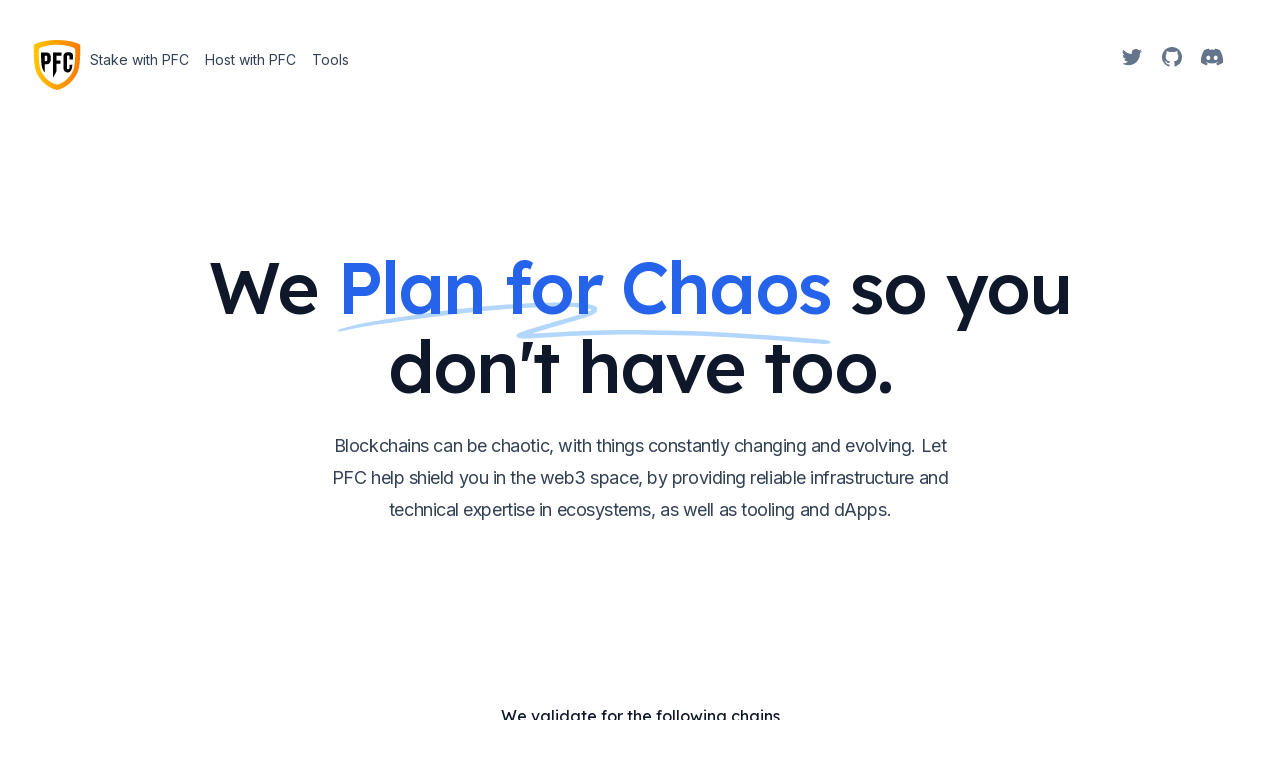

--- FILE ---
content_type: text/html; charset=utf-8
request_url: https://pfc.zone/
body_size: 11085
content:
<!DOCTYPE html><html class="h-full scroll-smooth bg-white antialiased [font-feature-settings:&#x27;ss01&#x27;]" lang="en"><head><meta charSet="utf-8" data-next-head=""/><meta name="viewport" content="width=device-width" data-next-head=""/><title data-next-head="">PFC - Plan For Chaos</title><meta name="description" content="PFC runs &amp; hosts validators on your favorite networks" data-next-head=""/><link rel="preload" as="image" imageSrcSet="/_next/image?url=%2F_next%2Fstatic%2Fmedia%2Freliable.5abfcc43.png&amp;w=384&amp;q=75 384w, /_next/image?url=%2F_next%2Fstatic%2Fmedia%2Freliable.5abfcc43.png&amp;w=640&amp;q=75 640w, /_next/image?url=%2F_next%2Fstatic%2Fmedia%2Freliable.5abfcc43.png&amp;w=750&amp;q=75 750w, /_next/image?url=%2F_next%2Fstatic%2Fmedia%2Freliable.5abfcc43.png&amp;w=828&amp;q=75 828w, /_next/image?url=%2F_next%2Fstatic%2Fmedia%2Freliable.5abfcc43.png&amp;w=1080&amp;q=75 1080w, /_next/image?url=%2F_next%2Fstatic%2Fmedia%2Freliable.5abfcc43.png&amp;w=1200&amp;q=75 1200w, /_next/image?url=%2F_next%2Fstatic%2Fmedia%2Freliable.5abfcc43.png&amp;w=1920&amp;q=75 1920w, /_next/image?url=%2F_next%2Fstatic%2Fmedia%2Freliable.5abfcc43.png&amp;w=2048&amp;q=75 2048w, /_next/image?url=%2F_next%2Fstatic%2Fmedia%2Freliable.5abfcc43.png&amp;w=3840&amp;q=75 3840w" imageSizes="(min-width: 800px) 47.8125rem, (min-width: 400px) 50vw, 35rem" data-next-head=""/><link rel="preload" as="image" imageSrcSet="/_next/image?url=%2F_next%2Fstatic%2Fmedia%2Fperformance.60878de5.png&amp;w=384&amp;q=75 384w, /_next/image?url=%2F_next%2Fstatic%2Fmedia%2Fperformance.60878de5.png&amp;w=640&amp;q=75 640w, /_next/image?url=%2F_next%2Fstatic%2Fmedia%2Fperformance.60878de5.png&amp;w=750&amp;q=75 750w, /_next/image?url=%2F_next%2Fstatic%2Fmedia%2Fperformance.60878de5.png&amp;w=828&amp;q=75 828w, /_next/image?url=%2F_next%2Fstatic%2Fmedia%2Fperformance.60878de5.png&amp;w=1080&amp;q=75 1080w, /_next/image?url=%2F_next%2Fstatic%2Fmedia%2Fperformance.60878de5.png&amp;w=1200&amp;q=75 1200w, /_next/image?url=%2F_next%2Fstatic%2Fmedia%2Fperformance.60878de5.png&amp;w=1920&amp;q=75 1920w, /_next/image?url=%2F_next%2Fstatic%2Fmedia%2Fperformance.60878de5.png&amp;w=2048&amp;q=75 2048w, /_next/image?url=%2F_next%2Fstatic%2Fmedia%2Fperformance.60878de5.png&amp;w=3840&amp;q=75 3840w" imageSizes="(min-width: 800px) 47.8125rem, (min-width: 400px) 50vw, 35rem" data-next-head=""/><link rel="preload" as="image" imageSrcSet="/_next/image?url=%2F_next%2Fstatic%2Fmedia%2Fsecurity.c1417b2f.png&amp;w=384&amp;q=75 384w, /_next/image?url=%2F_next%2Fstatic%2Fmedia%2Fsecurity.c1417b2f.png&amp;w=640&amp;q=75 640w, /_next/image?url=%2F_next%2Fstatic%2Fmedia%2Fsecurity.c1417b2f.png&amp;w=750&amp;q=75 750w, /_next/image?url=%2F_next%2Fstatic%2Fmedia%2Fsecurity.c1417b2f.png&amp;w=828&amp;q=75 828w, /_next/image?url=%2F_next%2Fstatic%2Fmedia%2Fsecurity.c1417b2f.png&amp;w=1080&amp;q=75 1080w, /_next/image?url=%2F_next%2Fstatic%2Fmedia%2Fsecurity.c1417b2f.png&amp;w=1200&amp;q=75 1200w, /_next/image?url=%2F_next%2Fstatic%2Fmedia%2Fsecurity.c1417b2f.png&amp;w=1920&amp;q=75 1920w, /_next/image?url=%2F_next%2Fstatic%2Fmedia%2Fsecurity.c1417b2f.png&amp;w=2048&amp;q=75 2048w, /_next/image?url=%2F_next%2Fstatic%2Fmedia%2Fsecurity.c1417b2f.png&amp;w=3840&amp;q=75 3840w" imageSizes="(min-width: 800px) 47.8125rem, (min-width: 400px) 50vw, 35rem" data-next-head=""/><link rel="preload" as="image" imageSrcSet="/_next/image?url=%2F_next%2Fstatic%2Fmedia%2Fgovernance.472021db.png&amp;w=384&amp;q=75 384w, /_next/image?url=%2F_next%2Fstatic%2Fmedia%2Fgovernance.472021db.png&amp;w=640&amp;q=75 640w, /_next/image?url=%2F_next%2Fstatic%2Fmedia%2Fgovernance.472021db.png&amp;w=750&amp;q=75 750w, /_next/image?url=%2F_next%2Fstatic%2Fmedia%2Fgovernance.472021db.png&amp;w=828&amp;q=75 828w, /_next/image?url=%2F_next%2Fstatic%2Fmedia%2Fgovernance.472021db.png&amp;w=1080&amp;q=75 1080w, /_next/image?url=%2F_next%2Fstatic%2Fmedia%2Fgovernance.472021db.png&amp;w=1200&amp;q=75 1200w, /_next/image?url=%2F_next%2Fstatic%2Fmedia%2Fgovernance.472021db.png&amp;w=1920&amp;q=75 1920w, /_next/image?url=%2F_next%2Fstatic%2Fmedia%2Fgovernance.472021db.png&amp;w=2048&amp;q=75 2048w, /_next/image?url=%2F_next%2Fstatic%2Fmedia%2Fgovernance.472021db.png&amp;w=3840&amp;q=75 3840w" imageSizes="(min-width: 800px) 47.8125rem, (min-width: 400px) 50vw, 35rem" data-next-head=""/><link rel="preconnect" href="https://fonts.googleapis.com"/><link rel="preconnect" href="https://fonts.gstatic.com" crossorigin="anonymous"/><link rel="stylesheet" href="https://fonts.googleapis.com/css2?family=Inter:wght@100..900&amp;family=Lexend:wght@400;500&amp;display=swap"/><link rel="preload" href="/_next/static/css/07a401a74ac9915d.css" as="style"/><link rel="stylesheet" href="/_next/static/css/07a401a74ac9915d.css" data-n-g=""/><noscript data-n-css=""></noscript><script defer="" nomodule="" src="/_next/static/chunks/polyfills-42372ed130431b0a.js"></script><script src="/_next/static/chunks/webpack-4d2c23504c9c35d4.js" defer=""></script><script src="/_next/static/chunks/framework-4b485b8982efe9e2.js" defer=""></script><script src="/_next/static/chunks/main-fc8b68f7c198bbc7.js" defer=""></script><script src="/_next/static/chunks/pages/_app-fbf7b32f3699e46a.js" defer=""></script><script src="/_next/static/chunks/07c2d338-cd86e7c0433d5af5.js" defer=""></script><script src="/_next/static/chunks/938-488469828abecaa7.js" defer=""></script><script src="/_next/static/chunks/71-97f1848fdac1c813.js" defer=""></script><script src="/_next/static/chunks/pages/index-0f57b9e4159520d6.js" defer=""></script><script src="/_next/static/Oi_TWOFJACYb4iNoU-9mZ/_buildManifest.js" defer=""></script><script src="/_next/static/Oi_TWOFJACYb4iNoU-9mZ/_ssgManifest.js" defer=""></script></head><body class="flex h-full flex-col"><div id="__next"><header class="py-10"><div class="mx-auto max-w-7xl px-4 sm:px-6 lg:px-8"><nav class="relative z-50 flex justify-between"><div class="flex items-center md:gap-x-12"><a aria-label="Home" href="/#"><div class="h-10 w-auto rounded-full"><svg width="50" height="50" viewBox="0 0 697 748" version="1.1" style="fill-rule:evenodd;clip-rule:evenodd;stroke-linejoin:round;stroke-miterlimit:2"><g transform="matrix(1,0,0,1,-401.691,-381.078)"><g transform="matrix(1,0,0,1,-10.2449,51.5179)"><g transform="matrix(-1,1.22465e-16,-1.22465e-16,-1,1426.31,1467.15)"><path d="M665.672,1085.71C583.892,1085.19 494.794,1074.99 412.214,1041.47C389.646,1032.32 374.572,1010.74 373.73,986.401C373.729,986.348 373.727,986.295 373.726,986.242C373.726,986.242 368.476,756.826 407.863,669.511C490.314,486.726 649.396,453.738 653.418,452.93C661.763,451.185 670.378,451.186 678.635,452.917C681.254,453.436 841.425,485.882 924.258,669.511C963.644,756.826 958.395,986.242 958.395,986.242C958.393,986.295 958.392,986.348 958.39,986.401C957.549,1010.74 942.475,1032.32 919.906,1041.47C837.327,1074.99 748.229,1085.19 666.448,1085.71C666.19,1085.71 665.931,1085.71 665.672,1085.71Z" style="fill:white"></path></g><g transform="matrix(8.24663,-9.86076e-31,9.86076e-31,8.24663,-4684.85,-4606.73)"><g transform="matrix(1,-1.09476e-47,1.09476e-47,1,-1.8578,2.96312e-47)"><path d="M633.521,621.179L642.216,621.179C645.093,621.179 647.243,621.972 648.681,623.516C650.112,625.051 650.847,627.295 650.847,630.26L650.847,633.71C650.847,636.675 650.112,638.919 648.681,640.454C647.243,641.998 645.093,642.791 642.216,642.791L640.047,642.791L640.047,656.61C640.047,656.795 639.929,656.959 639.754,657.018C639.579,657.078 639.386,657.019 639.273,656.872C639.273,656.872 634.972,651.257 634.127,643.771C633.462,637.877 633.09,621.62 633.09,621.62C633.087,621.504 633.132,621.392 633.213,621.309C633.294,621.226 633.405,621.179 633.521,621.179ZM642.216,636.929C642.97,636.929 643.543,636.74 643.92,636.321C644.318,635.88 644.485,635.12 644.485,634.06L644.485,629.91C644.485,628.85 644.318,628.09 643.92,627.648C643.543,627.229 642.97,627.041 642.216,627.041C642.216,627.041 640.047,627.041 640.047,627.041C640.047,627.041 640.047,636.929 640.047,636.929L642.216,636.929Z" style="fill-rule:nonzero"></path></g><path d="M653.416,621.179L667.966,621.179C668.204,621.179 668.397,621.372 668.397,621.61L668.397,626.61C668.397,626.848 668.204,627.041 667.966,627.041C667.966,627.041 659.347,627.041 659.347,627.041L659.347,635.929L666.016,635.929C666.254,635.929 666.447,636.122 666.447,636.36L666.447,641.36C666.447,641.598 666.254,641.791 666.016,641.791C666.016,641.791 659.345,641.791 659.345,641.791L659.292,655.502C659.291,655.571 659.274,655.64 659.242,655.701L653.797,666.036C653.705,666.211 653.505,666.301 653.312,666.253C653.12,666.206 652.985,666.033 652.985,665.835L652.985,621.61C652.985,621.372 653.178,621.179 653.416,621.179Z" style="fill-rule:nonzero"></path><g transform="matrix(1,-1.09476e-47,1.09476e-47,1,2.04984,-0.0754781)"><path d="M678.366,657.541C675.591,657.541 673.481,656.733 672.024,655.152C670.576,653.582 669.835,651.372 669.835,648.51L669.835,629.71C669.835,626.848 670.576,624.638 672.024,623.068C673.481,621.487 675.591,620.679 678.366,620.679C679.993,620.679 681.88,620.797 683.474,621.373C684.591,621.776 685.565,622.402 686.234,623.346C686.664,623.953 686.944,625.145 687.095,626.525C687.428,629.565 687.21,633.539 687.21,633.539C687.197,633.771 687.003,633.951 686.771,633.947L681.258,633.841C681.023,633.837 680.835,633.645 680.835,633.41L680.835,629.36C680.835,628.403 680.654,627.679 680.249,627.201C679.866,626.748 679.283,626.541 678.516,626.541C677.749,626.541 677.166,626.748 676.783,627.201C676.378,627.679 676.197,628.403 676.197,629.36L676.197,648.91C676.197,649.849 676.377,650.559 676.78,651.029C677.164,651.476 677.748,651.679 678.516,651.679C679.284,651.679 679.867,651.476 680.251,651.029C680.655,650.559 680.835,649.849 680.835,648.91C680.835,648.909 680.835,648.909 680.835,648.908L680.856,643.796C680.857,643.559 681.05,643.367 681.287,643.367L685.756,643.367C685.878,643.367 685.995,643.418 686.077,643.509C686.158,643.6 686.198,643.722 686.185,643.843C686.185,643.843 685.516,650.086 684.399,652.511C683.796,653.82 682.782,655.352 681.477,656.37C680.567,657.08 679.516,657.541 678.366,657.541Z" style="fill-rule:nonzero"></path></g></g><g transform="matrix(-1,1.22465e-16,-1.22465e-16,-1,1426.31,1467.15)"><path d="M665.801,1137.59C562.249,1136.95 449.369,1124.63 344.805,1083.06C329.261,1076.88 318.841,1062.09 318.252,1045.38C318.252,1045.38 310.039,759.371 360.142,650.575C461.683,430.084 657.517,391.247 657.517,391.247C663.153,390.08 668.968,390.08 674.604,391.247C674.604,391.247 870.437,430.084 971.979,650.575C1022.08,759.371 1013.87,1045.38 1013.87,1045.38C1013.28,1062.09 1002.86,1076.88 987.315,1083.06C882.752,1124.63 769.872,1136.95 666.32,1137.59C666.147,1137.59 665.974,1137.59 665.801,1137.59ZM665.795,1066.12C665.972,1066.12 666.148,1066.12 666.325,1066.12C745.759,1065.62 832.33,1055.88 912.541,1023.33C927.949,1017.07 938.241,1002.34 938.815,985.724C938.815,985.724 944.714,762.494 906.403,677.565C827.451,502.537 674.775,472.12 674.775,472.12C669.029,470.905 663.092,470.905 657.345,472.12C657.345,472.12 504.67,502.537 425.717,677.565C387.407,762.494 393.306,985.724 393.306,985.724C393.88,1002.34 404.171,1017.07 419.58,1023.33C499.79,1055.88 586.361,1065.62 665.795,1066.12Z" style="fill:url(#_Linear1)"></path></g></g></g><defs><linearGradient id="_Linear1" x1="0" y1="0" x2="1" y2="0" gradientUnits="userSpaceOnUse" gradientTransform="matrix(696.619,0,0,747.214,317.751,763.979)"><stop offset="0" style="stop-color:rgb(255,121,0);stop-opacity:1"></stop><stop offset="1" style="stop-color:rgb(255,199,0);stop-opacity:1"></stop></linearGradient></defs></svg></div></a><div class="hidden md:flex md:gap-x-6"><a class="inline-block rounded-lg py-1 px-2 text-sm text-slate-700 hover:bg-slate-100 hover:text-slate-900" href="/#stakewithpfc">Stake with PFC</a><a class="inline-block rounded-lg py-1 px-2 text-sm text-slate-700 hover:bg-slate-100 hover:text-slate-900" href="/#hostwithpfc">Host with PFC</a><a class="inline-block rounded-lg py-1 px-2 text-sm text-slate-700 hover:bg-slate-100 hover:text-slate-900" href="/#projects">Tools</a></div></div><div class="flex items-center gap-x-6 md:gap-x-8"><div class="hidden md:block"><a class="inline-block rounded-lg py-1 px-2 text-sm text-slate-700 hover:bg-slate-100 hover:text-slate-900" href="https://twitter.com/PFC_Validator"><svg aria-hidden="true" class="h-6 w-6 fill-slate-500 group-hover:fill-slate-700"><path d="M8.29 20.251c7.547 0 11.675-6.253 11.675-11.675 0-.178 0-.355-.012-.53A8.348 8.348 0 0 0 22 5.92a8.19 8.19 0 0 1-2.357.646 4.118 4.118 0 0 0 1.804-2.27 8.224 8.224 0 0 1-2.605.996 4.107 4.107 0 0 0-6.993 3.743 11.65 11.65 0 0 1-8.457-4.287 4.106 4.106 0 0 0 1.27 5.477A4.073 4.073 0 0 1 2.8 9.713v.052a4.105 4.105 0 0 0 3.292 4.022 4.093 4.093 0 0 1-1.853.07 4.108 4.108 0 0 0 3.834 2.85A8.233 8.233 0 0 1 2 18.407a11.615 11.615 0 0 0 6.29 1.84"></path></svg></a><a class="inline-block rounded-lg py-1 px-2 text-sm text-slate-700 hover:bg-slate-100 hover:text-slate-900" href="https://github.com/PFC-Validator"><svg aria-hidden="true" class="h-6 w-6 fill-slate-500 group-hover:fill-slate-700"><path d="M12 2C6.477 2 2 6.484 2 12.017c0 4.425 2.865 8.18 6.839 9.504.5.092.682-.217.682-.483 0-.237-.008-.868-.013-1.703-2.782.605-3.369-1.343-3.369-1.343-.454-1.158-1.11-1.466-1.11-1.466-.908-.62.069-.608.069-.608 1.003.07 1.531 1.032 1.531 1.032.892 1.53 2.341 1.088 2.91.832.092-.647.35-1.088.636-1.338-2.22-.253-4.555-1.113-4.555-4.951 0-1.093.39-1.988 1.029-2.688-.103-.253-.446-1.272.098-2.65 0 0 .84-.27 2.75 1.026A9.564 9.564 0 0 1 12 6.844a9.59 9.59 0 0 1 2.504.337c1.909-1.296 2.747-1.027 2.747-1.027.546 1.379.202 2.398.1 2.651.64.7 1.028 1.595 1.028 2.688 0 3.848-2.339 4.695-4.566 4.943.359.309.678.92.678 1.855 0 1.338-.012 2.419-.012 2.747 0 .268.18.58.688.482A10.02 10.02 0 0 0 22 12.017C22 6.484 17.522 2 12 2Z"></path></svg></a><a class="inline-block rounded-lg py-1 px-2 text-sm text-slate-700 hover:bg-slate-100 hover:text-slate-900" href="https://discord.gg/3AsZ9juvtt"><svg stroke="currentColor" fill="currentColor" stroke-width="0" viewBox="0 0 640 512" class="mr-4 h-6 w-6 flex-shrink-0 fill-slate-500 group-hover:fill-slate-700" aria-hidden="true" height="1em" width="1em" xmlns="http://www.w3.org/2000/svg"><path d="M524.531,69.836a1.5,1.5,0,0,0-.764-.7A485.065,485.065,0,0,0,404.081,32.03a1.816,1.816,0,0,0-1.923.91,337.461,337.461,0,0,0-14.9,30.6,447.848,447.848,0,0,0-134.426,0,309.541,309.541,0,0,0-15.135-30.6,1.89,1.89,0,0,0-1.924-.91A483.689,483.689,0,0,0,116.085,69.137a1.712,1.712,0,0,0-.788.676C39.068,183.651,18.186,294.69,28.43,404.354a2.016,2.016,0,0,0,.765,1.375A487.666,487.666,0,0,0,176.02,479.918a1.9,1.9,0,0,0,2.063-.676A348.2,348.2,0,0,0,208.12,430.4a1.86,1.86,0,0,0-1.019-2.588,321.173,321.173,0,0,1-45.868-21.853,1.885,1.885,0,0,1-.185-3.126c3.082-2.309,6.166-4.711,9.109-7.137a1.819,1.819,0,0,1,1.9-.256c96.229,43.917,200.41,43.917,295.5,0a1.812,1.812,0,0,1,1.924.233c2.944,2.426,6.027,4.851,9.132,7.16a1.884,1.884,0,0,1-.162,3.126,301.407,301.407,0,0,1-45.89,21.83,1.875,1.875,0,0,0-1,2.611,391.055,391.055,0,0,0,30.014,48.815,1.864,1.864,0,0,0,2.063.7A486.048,486.048,0,0,0,610.7,405.729a1.882,1.882,0,0,0,.765-1.352C623.729,277.594,590.933,167.465,524.531,69.836ZM222.491,337.58c-28.972,0-52.844-26.587-52.844-59.239S193.056,219.1,222.491,219.1c29.665,0,53.306,26.82,52.843,59.239C275.334,310.993,251.924,337.58,222.491,337.58Zm195.38,0c-28.971,0-52.843-26.587-52.843-59.239S388.437,219.1,417.871,219.1c29.667,0,53.307,26.82,52.844,59.239C470.715,310.993,447.538,337.58,417.871,337.58Z"></path></svg></a></div><div class="-mr-1 md:hidden"><div data-headlessui-state=""><button class="relative z-10 flex h-8 w-8 items-center justify-center [&amp;:not(:focus-visible)]:focus:outline-none" aria-label="Toggle Navigation" type="button" aria-expanded="false" data-headlessui-state=""><svg aria-hidden="true" class="h-3.5 w-3.5 overflow-visible stroke-slate-700" fill="none" stroke-width="2" stroke-linecap="round"><path d="M0 1H14M0 7H14M0 13H14" class="origin-center transition"></path><path d="M2 2L12 12M12 2L2 12" class="origin-center transition scale-90 opacity-0"></path></svg></button></div><span hidden="" style="position:fixed;top:1px;left:1px;width:1px;height:0;padding:0;margin:-1px;overflow:hidden;clip:rect(0, 0, 0, 0);white-space:nowrap;border-width:0;display:none"></span></div></div></nav></div></header><main><div class="mx-auto max-w-7xl px-4 sm:px-6 lg:px-8 pt-20 pb-16 text-center lg:pt-32"><h1 class="mx-auto max-w-4xl font-display text-5xl font-medium tracking-tight text-slate-900 sm:text-7xl">We<!-- --> <span class="relative whitespace-nowrap text-blue-600"><svg aria-hidden="true" viewBox="0 0 418 42" class="absolute top-2/3 left-0 h-[0.58em] w-full fill-blue-300/70" preserveAspectRatio="none"><path d="M203.371.916c-26.013-2.078-76.686 1.963-124.73 9.946L67.3 12.749C35.421 18.062 18.2 21.766 6.004 25.934 1.244 27.561.828 27.778.874 28.61c.07 1.214.828 1.121 9.595-1.176 9.072-2.377 17.15-3.92 39.246-7.496C123.565 7.986 157.869 4.492 195.942 5.046c7.461.108 19.25 1.696 19.17 2.582-.107 1.183-7.874 4.31-25.75 10.366-21.992 7.45-35.43 12.534-36.701 13.884-2.173 2.308-.202 4.407 4.442 4.734 2.654.187 3.263.157 15.593-.78 35.401-2.686 57.944-3.488 88.365-3.143 46.327.526 75.721 2.23 130.788 7.584 19.787 1.924 20.814 1.98 24.557 1.332l.066-.011c1.201-.203 1.53-1.825.399-2.335-2.911-1.31-4.893-1.604-22.048-3.261-57.509-5.556-87.871-7.36-132.059-7.842-23.239-.254-33.617-.116-50.627.674-11.629.54-42.371 2.494-46.696 2.967-2.359.259 8.133-3.625 26.504-9.81 23.239-7.825 27.934-10.149 28.304-14.005.417-4.348-3.529-6-16.878-7.066Z"></path></svg><span class="relative">Plan for Chaos</span></span> <!-- -->so you don&#x27;t have too.</h1><p class="mx-auto mt-6 max-w-2xl text-lg tracking-tight text-slate-700">Blockchains can be chaotic, with things constantly changing and evolving. Let PFC help shield you in the web3 space, by providing reliable infrastructure and technical expertise in ecosystems, as well as tooling and dApps.</p><div class="mt-36 lg:mt-44"><p class="font-display text-base text-slate-900">We validate for the following chains</p><ul role="list" class="mt-8 flex items-center justify-center gap-x-8 sm:flex-col sm:gap-x-0 sm:gap-y-10 xl:gap-x-12 xl:gap-y-0"><li><ul role="list" class="flex flex-col items-center gap-y-8 sm:flex-row sm:gap-x-12 sm:gap-y-0"><li class="flex w-32"><a rel="nofollow" target="_blank" href="https://restake.app/oraichain/oraivaloper1670dvuv348eynr9lsmdrhqu3g7vpmzx9sv4xj8"><img alt="Orai" loading="lazy" width="100" height="100" decoding="async" data-nimg="1" style="color:transparent" src="/_next/static/media/orai.63ad8990.svg"/></a></li><li class="flex w-32"><a rel="nofollow" target="_blank" href="https://restake.app/pryzm/pryzmvaloper18tfcees25kwm7p2mqutv0tjx9wzyuu8zvj56p5"><img alt="Pryzm" loading="lazy" width="120" height="104" decoding="async" data-nimg="1" style="color:transparent" src="/_next/static/media/pryzm.e1ec9308.svg"/></a></li></ul></li><li><ul role="list" class="flex flex-col items-center gap-y-8 sm:flex-row sm:gap-x-12 sm:gap-y-0"><li class="flex w-32"><a rel="nofollow" target="_blank" href="https://restake.app/andromeda/andrvaloper1670dvuv348eynr9lsmdrhqu3g7vpmzx9mcxcuy"><img alt="Andromeda" loading="lazy" width="150" height="150" decoding="async" data-nimg="1" style="color:transparent" src="/_next/static/media/andromeda.d5cf4a1f.svg"/></a></li><li class="flex w-32"><a rel="nofollow" target="_blank" href="https://station.terra.money/validator/terravaloper1hr7svdp2rga9vf3ry95sx7g5wyspgwmg96vqg5"><img alt="Terra" loading="lazy" width="181" height="52" decoding="async" data-nimg="1" style="color:transparent" src="/_next/static/media/terra2.c7dd82d5.svg"/></a></li><li class="flex w-32"><a rel="nofollow" target="_blank" href="https://wallet.keplr.app/chains/stride?modal=validator&amp;chain=stride-1&amp;validator_address=stridevaloper1670dvuv348eynr9lsmdrhqu3g7vpmzx92tuvq6"><img alt="Stride" loading="lazy" width="861" height="279" decoding="async" data-nimg="1" style="color:transparent" src="/_next/static/media/stride.4509c651.png"/></a></li></ul></li><li><ul role="list" class="flex flex-col items-center gap-y-8 sm:flex-row sm:gap-x-12 sm:gap-y-0"><li class="flex w-32"><img alt="Providence" loading="lazy" width="311" height="311" decoding="async" data-nimg="1" style="color:transparent" src="/_next/static/media/prov.aff41545.svg"/></li></ul></li></ul></div></div><section id="stakewithpfc" aria-label="Stake with PFC" class="relative overflow-hidden bg-blue-600 pt-20 pb-28 sm:py-32"><img alt="" loading="lazy" width="2245" height="1636" decoding="async" data-nimg="1" class="absolute top-1/2 left-1/2 max-w-none translate-x-[-44%] translate-y-[-42%]" style="color:transparent" src="/_next/static/media/background-features.5f7a9ac9.jpg"/><div class="mx-auto max-w-7xl px-4 sm:px-6 lg:px-8 relative"><div class="max-w-2xl md:mx-auto md:text-center xl:max-w-none"><h2 class="font-display text-3xl tracking-tight text-white sm:text-4xl md:text-5xl">Highly reliable &amp; available</h2><p class="mt-6 text-lg tracking-tight text-blue-100">All our chains are hosted in multiple data centers around the world. We also utilize multiple service providers to provide better decentralization to the chains we run on.</p></div><button type="button" aria-hidden="true" style="position:fixed;top:1px;left:1px;width:1px;height:0;padding:0;margin:-1px;overflow:hidden;clip:rect(0, 0, 0, 0);white-space:nowrap;border-width:0"></button><div class="mt-16 grid grid-cols-1 items-center gap-y-2 pt-10 sm:gap-y-6 md:mt-20 lg:grid-cols-12 lg:pt-0"><div class="-mx-4 flex overflow-x-auto pb-4 sm:mx-0 sm:overflow-visible sm:pb-0 lg:col-span-5"><div class="relative z-10 flex gap-x-4 whitespace-nowrap px-4 sm:mx-auto  sm:px-0 lg:mx-0 lg:block lg:gap-x-0 lg:gap-y-1 lg:whitespace-normal" role="tablist" aria-orientation="horizontal"><div class="group relative rounded-full py-1 px-4 lg:rounded-r-none lg:rounded-l-xl lg:p-6 bg-white lg:bg-white/10 lg:ring-1 lg:ring-inset lg:ring-white/10"><h3><button class="font-display text-lg [&amp;:not(:focus-visible)]:focus:outline-none text-blue-600 lg:text-white" id="headlessui-tabs-tab-:R2ba9m:" role="tab" type="button" aria-selected="true" tabindex="0" data-headlessui-state="selected" data-selected=""><span class="absolute inset-0 rounded-full lg:rounded-r-none lg:rounded-l-xl"></span>Reliability</button></h3><p class="mt-2 hidden text-sm lg:block text-white">Our validators are consistently outperforming in uptime, even running in 3+ different countries, and on different hosting providers.</p></div><div class="group relative rounded-full py-1 px-4 lg:rounded-r-none lg:rounded-l-xl lg:p-6 hover:bg-white/10 lg:hover:bg-white/5"><h3><button class="font-display text-lg [&amp;:not(:focus-visible)]:focus:outline-none text-blue-100 hover:text-white lg:text-white" id="headlessui-tabs-tab-:R2ja9m:" role="tab" type="button" aria-selected="false" tabindex="-1" data-headlessui-state=""><span class="absolute inset-0 rounded-full lg:rounded-r-none lg:rounded-l-xl"></span>Performance</button></h3><p class="mt-2 hidden text-sm lg:block text-blue-100 group-hover:text-white">We over-provision our machines to deal with worst case scenarios. We stay up when the market is melting</p></div><div class="group relative rounded-full py-1 px-4 lg:rounded-r-none lg:rounded-l-xl lg:p-6 hover:bg-white/10 lg:hover:bg-white/5"><h3><button class="font-display text-lg [&amp;:not(:focus-visible)]:focus:outline-none text-blue-100 hover:text-white lg:text-white" id="headlessui-tabs-tab-:R2ra9m:" role="tab" type="button" aria-selected="false" tabindex="-1" data-headlessui-state=""><span class="absolute inset-0 rounded-full lg:rounded-r-none lg:rounded-l-xl"></span>Security</button></h3><p class="mt-2 hidden text-sm lg:block text-blue-100 group-hover:text-white">Our keys are never stored on the cloud. We keep track of best practices, and constantly apply them across our network</p></div><div class="group relative rounded-full py-1 px-4 lg:rounded-r-none lg:rounded-l-xl lg:p-6 hover:bg-white/10 lg:hover:bg-white/5"><h3><button class="font-display text-lg [&amp;:not(:focus-visible)]:focus:outline-none text-blue-100 hover:text-white lg:text-white" id="headlessui-tabs-tab-:R33a9m:" role="tab" type="button" aria-selected="false" tabindex="-1" data-headlessui-state=""><span class="absolute inset-0 rounded-full lg:rounded-r-none lg:rounded-l-xl"></span>Governance</button></h3><p class="mt-2 hidden text-sm lg:block text-blue-100 group-hover:text-white">We are opinionated, actively creating proposals, and keeping what is best for everyone on the chain in mind.</p></div></div></div><div class="lg:col-span-7"><div id="headlessui-tabs-panel-:Rda9m:" role="tabpanel" tabindex="0" data-headlessui-state="selected" data-selected=""><div class="relative sm:px-6 lg:hidden"><div class="absolute -inset-x-4 top-[-6.5rem] bottom-[-4.25rem] bg-white/10 ring-1 ring-inset ring-white/10 sm:inset-x-0 sm:rounded-t-xl"></div><p class="relative mx-auto max-w-2xl text-base text-white sm:text-center">Our validators are consistently outperforming in uptime, even running in 3+ different countries, and on different hosting providers.</p></div><div class="mt-10 w-[45rem] overflow-hidden rounded-xl bg-slate-50 shadow-xl shadow-blue-900/20 sm:w-auto lg:mt-0 lg:w-[67.8125rem]"><img alt="" width="512" height="512" decoding="async" data-nimg="1" class="w-full" style="color:transparent" sizes="(min-width: 800px) 47.8125rem, (min-width: 400px) 50vw, 35rem" srcSet="/_next/image?url=%2F_next%2Fstatic%2Fmedia%2Freliable.5abfcc43.png&amp;w=384&amp;q=75 384w, /_next/image?url=%2F_next%2Fstatic%2Fmedia%2Freliable.5abfcc43.png&amp;w=640&amp;q=75 640w, /_next/image?url=%2F_next%2Fstatic%2Fmedia%2Freliable.5abfcc43.png&amp;w=750&amp;q=75 750w, /_next/image?url=%2F_next%2Fstatic%2Fmedia%2Freliable.5abfcc43.png&amp;w=828&amp;q=75 828w, /_next/image?url=%2F_next%2Fstatic%2Fmedia%2Freliable.5abfcc43.png&amp;w=1080&amp;q=75 1080w, /_next/image?url=%2F_next%2Fstatic%2Fmedia%2Freliable.5abfcc43.png&amp;w=1200&amp;q=75 1200w, /_next/image?url=%2F_next%2Fstatic%2Fmedia%2Freliable.5abfcc43.png&amp;w=1920&amp;q=75 1920w, /_next/image?url=%2F_next%2Fstatic%2Fmedia%2Freliable.5abfcc43.png&amp;w=2048&amp;q=75 2048w, /_next/image?url=%2F_next%2Fstatic%2Fmedia%2Freliable.5abfcc43.png&amp;w=3840&amp;q=75 3840w" src="/_next/image?url=%2F_next%2Fstatic%2Fmedia%2Freliable.5abfcc43.png&amp;w=3840&amp;q=75"/><p></p></div></div><div id="headlessui-tabs-panel-:Rla9m:" role="tabpanel" tabindex="-1" hidden="" style="display:none" data-headlessui-state=""><div class="relative sm:px-6 lg:hidden"><div class="absolute -inset-x-4 top-[-6.5rem] bottom-[-4.25rem] bg-white/10 ring-1 ring-inset ring-white/10 sm:inset-x-0 sm:rounded-t-xl"></div><p class="relative mx-auto max-w-2xl text-base text-white sm:text-center">We over-provision our machines to deal with worst case scenarios. We stay up when the market is melting</p></div><div class="mt-10 w-[45rem] overflow-hidden rounded-xl bg-slate-50 shadow-xl shadow-blue-900/20 sm:w-auto lg:mt-0 lg:w-[67.8125rem]"><img alt="" width="512" height="512" decoding="async" data-nimg="1" class="w-full" style="color:transparent" sizes="(min-width: 800px) 47.8125rem, (min-width: 400px) 50vw, 35rem" srcSet="/_next/image?url=%2F_next%2Fstatic%2Fmedia%2Fperformance.60878de5.png&amp;w=384&amp;q=75 384w, /_next/image?url=%2F_next%2Fstatic%2Fmedia%2Fperformance.60878de5.png&amp;w=640&amp;q=75 640w, /_next/image?url=%2F_next%2Fstatic%2Fmedia%2Fperformance.60878de5.png&amp;w=750&amp;q=75 750w, /_next/image?url=%2F_next%2Fstatic%2Fmedia%2Fperformance.60878de5.png&amp;w=828&amp;q=75 828w, /_next/image?url=%2F_next%2Fstatic%2Fmedia%2Fperformance.60878de5.png&amp;w=1080&amp;q=75 1080w, /_next/image?url=%2F_next%2Fstatic%2Fmedia%2Fperformance.60878de5.png&amp;w=1200&amp;q=75 1200w, /_next/image?url=%2F_next%2Fstatic%2Fmedia%2Fperformance.60878de5.png&amp;w=1920&amp;q=75 1920w, /_next/image?url=%2F_next%2Fstatic%2Fmedia%2Fperformance.60878de5.png&amp;w=2048&amp;q=75 2048w, /_next/image?url=%2F_next%2Fstatic%2Fmedia%2Fperformance.60878de5.png&amp;w=3840&amp;q=75 3840w" src="/_next/image?url=%2F_next%2Fstatic%2Fmedia%2Fperformance.60878de5.png&amp;w=3840&amp;q=75"/><p></p></div></div><div id="headlessui-tabs-panel-:Rta9m:" role="tabpanel" tabindex="-1" hidden="" style="display:none" data-headlessui-state=""><div class="relative sm:px-6 lg:hidden"><div class="absolute -inset-x-4 top-[-6.5rem] bottom-[-4.25rem] bg-white/10 ring-1 ring-inset ring-white/10 sm:inset-x-0 sm:rounded-t-xl"></div><p class="relative mx-auto max-w-2xl text-base text-white sm:text-center">Our keys are never stored on the cloud. We keep track of best practices, and constantly apply them across our network</p></div><div class="mt-10 w-[45rem] overflow-hidden rounded-xl bg-slate-50 shadow-xl shadow-blue-900/20 sm:w-auto lg:mt-0 lg:w-[67.8125rem]"><img alt="" width="512" height="512" decoding="async" data-nimg="1" class="w-full" style="color:transparent" sizes="(min-width: 800px) 47.8125rem, (min-width: 400px) 50vw, 35rem" srcSet="/_next/image?url=%2F_next%2Fstatic%2Fmedia%2Fsecurity.c1417b2f.png&amp;w=384&amp;q=75 384w, /_next/image?url=%2F_next%2Fstatic%2Fmedia%2Fsecurity.c1417b2f.png&amp;w=640&amp;q=75 640w, /_next/image?url=%2F_next%2Fstatic%2Fmedia%2Fsecurity.c1417b2f.png&amp;w=750&amp;q=75 750w, /_next/image?url=%2F_next%2Fstatic%2Fmedia%2Fsecurity.c1417b2f.png&amp;w=828&amp;q=75 828w, /_next/image?url=%2F_next%2Fstatic%2Fmedia%2Fsecurity.c1417b2f.png&amp;w=1080&amp;q=75 1080w, /_next/image?url=%2F_next%2Fstatic%2Fmedia%2Fsecurity.c1417b2f.png&amp;w=1200&amp;q=75 1200w, /_next/image?url=%2F_next%2Fstatic%2Fmedia%2Fsecurity.c1417b2f.png&amp;w=1920&amp;q=75 1920w, /_next/image?url=%2F_next%2Fstatic%2Fmedia%2Fsecurity.c1417b2f.png&amp;w=2048&amp;q=75 2048w, /_next/image?url=%2F_next%2Fstatic%2Fmedia%2Fsecurity.c1417b2f.png&amp;w=3840&amp;q=75 3840w" src="/_next/image?url=%2F_next%2Fstatic%2Fmedia%2Fsecurity.c1417b2f.png&amp;w=3840&amp;q=75"/><p></p></div></div><div id="headlessui-tabs-panel-:R15a9m:" role="tabpanel" tabindex="-1" hidden="" style="display:none" data-headlessui-state=""><div class="relative sm:px-6 lg:hidden"><div class="absolute -inset-x-4 top-[-6.5rem] bottom-[-4.25rem] bg-white/10 ring-1 ring-inset ring-white/10 sm:inset-x-0 sm:rounded-t-xl"></div><p class="relative mx-auto max-w-2xl text-base text-white sm:text-center">We are opinionated, actively creating proposals, and keeping what is best for everyone on the chain in mind.</p></div><div class="mt-10 w-[45rem] overflow-hidden rounded-xl bg-slate-50 shadow-xl shadow-blue-900/20 sm:w-auto lg:mt-0 lg:w-[67.8125rem]"><img alt="" width="512" height="512" decoding="async" data-nimg="1" class="w-full" style="color:transparent" sizes="(min-width: 800px) 47.8125rem, (min-width: 400px) 50vw, 35rem" srcSet="/_next/image?url=%2F_next%2Fstatic%2Fmedia%2Fgovernance.472021db.png&amp;w=384&amp;q=75 384w, /_next/image?url=%2F_next%2Fstatic%2Fmedia%2Fgovernance.472021db.png&amp;w=640&amp;q=75 640w, /_next/image?url=%2F_next%2Fstatic%2Fmedia%2Fgovernance.472021db.png&amp;w=750&amp;q=75 750w, /_next/image?url=%2F_next%2Fstatic%2Fmedia%2Fgovernance.472021db.png&amp;w=828&amp;q=75 828w, /_next/image?url=%2F_next%2Fstatic%2Fmedia%2Fgovernance.472021db.png&amp;w=1080&amp;q=75 1080w, /_next/image?url=%2F_next%2Fstatic%2Fmedia%2Fgovernance.472021db.png&amp;w=1200&amp;q=75 1200w, /_next/image?url=%2F_next%2Fstatic%2Fmedia%2Fgovernance.472021db.png&amp;w=1920&amp;q=75 1920w, /_next/image?url=%2F_next%2Fstatic%2Fmedia%2Fgovernance.472021db.png&amp;w=2048&amp;q=75 2048w, /_next/image?url=%2F_next%2Fstatic%2Fmedia%2Fgovernance.472021db.png&amp;w=3840&amp;q=75 3840w" src="/_next/image?url=%2F_next%2Fstatic%2Fmedia%2Fgovernance.472021db.png&amp;w=3840&amp;q=75"/><p></p></div></div></div></div></div></section><section id="hostwithpfc" aria-label="Features for simplifying everyday business tasks" class="pt-20 pb-14 sm:pb-20 sm:pt-32 lg:pb-32"><div class="mx-auto max-w-7xl px-4 sm:px-6 lg:px-8"><div class="mx-auto max-w-2xl md:text-center"><h2 class="font-display text-3xl tracking-tight text-slate-900 sm:text-4xl">Let us host your validator.</h2><p class="mt-4 text-lg tracking-tight text-slate-700">and you can focus on the growth</p></div><div class="-mx-4 mt-20 flex flex-col gap-y-10 overflow-hidden px-4 sm:-mx-6 sm:px-6 lg:hidden"><div><div class="mx-auto max-w-2xl"><div class="w-9 rounded-lg bg-blue-600"><svg aria-hidden="true" class="h-9 w-9" fill="none"><defs><linearGradient id=":R2mdm:" x1="11.5" y1="18" x2="36" y2="15.5" gradientUnits="userSpaceOnUse"><stop offset=".194" stop-color="#fff"></stop><stop offset="1" stop-color="#6692F1"></stop></linearGradient></defs><path d="m30 15-4 5-4-11-4 18-4-11-4 7-4-5" stroke="url(#:R2mdm:)" stroke-width="2" stroke-linecap="round" stroke-linejoin="round"></path></svg></div><h3 class="mt-6 text-sm font-medium text-blue-600">Decentralized</h3><p class="mt-2 font-display text-xl text-slate-900">Centralized hosting is so 2.0</p><p class="mt-4 text-sm text-slate-600">Host your node across multiple data centers and on multiple providers in different countries. We operate machines in 4 different hosting providers, and are constantly looking to spread the risk further.</p></div><div class="relative mt-10 pb-10"><div class="absolute -inset-x-4 bottom-0 top-0 bg-slate-200 sm:-inset-x-6"></div><div class="relative top-6 mx-auto w-[30.75rem] overflow-hidden rounded-xl bg-white shadow-lg shadow-slate-900/5 ring-1 ring-slate-500/10"><img alt="" loading="lazy" width="512" height="512" decoding="async" data-nimg="1" class="w-full" style="color:transparent" sizes="52.75rem" srcSet="/_next/image?url=%2F_next%2Fstatic%2Fmedia%2Fdecentralize.27d19dae.png&amp;w=16&amp;q=75 16w, /_next/image?url=%2F_next%2Fstatic%2Fmedia%2Fdecentralize.27d19dae.png&amp;w=32&amp;q=75 32w, /_next/image?url=%2F_next%2Fstatic%2Fmedia%2Fdecentralize.27d19dae.png&amp;w=48&amp;q=75 48w, /_next/image?url=%2F_next%2Fstatic%2Fmedia%2Fdecentralize.27d19dae.png&amp;w=64&amp;q=75 64w, /_next/image?url=%2F_next%2Fstatic%2Fmedia%2Fdecentralize.27d19dae.png&amp;w=96&amp;q=75 96w, /_next/image?url=%2F_next%2Fstatic%2Fmedia%2Fdecentralize.27d19dae.png&amp;w=128&amp;q=75 128w, /_next/image?url=%2F_next%2Fstatic%2Fmedia%2Fdecentralize.27d19dae.png&amp;w=256&amp;q=75 256w, /_next/image?url=%2F_next%2Fstatic%2Fmedia%2Fdecentralize.27d19dae.png&amp;w=384&amp;q=75 384w, /_next/image?url=%2F_next%2Fstatic%2Fmedia%2Fdecentralize.27d19dae.png&amp;w=640&amp;q=75 640w, /_next/image?url=%2F_next%2Fstatic%2Fmedia%2Fdecentralize.27d19dae.png&amp;w=750&amp;q=75 750w, /_next/image?url=%2F_next%2Fstatic%2Fmedia%2Fdecentralize.27d19dae.png&amp;w=828&amp;q=75 828w, /_next/image?url=%2F_next%2Fstatic%2Fmedia%2Fdecentralize.27d19dae.png&amp;w=1080&amp;q=75 1080w, /_next/image?url=%2F_next%2Fstatic%2Fmedia%2Fdecentralize.27d19dae.png&amp;w=1200&amp;q=75 1200w, /_next/image?url=%2F_next%2Fstatic%2Fmedia%2Fdecentralize.27d19dae.png&amp;w=1920&amp;q=75 1920w, /_next/image?url=%2F_next%2Fstatic%2Fmedia%2Fdecentralize.27d19dae.png&amp;w=2048&amp;q=75 2048w, /_next/image?url=%2F_next%2Fstatic%2Fmedia%2Fdecentralize.27d19dae.png&amp;w=3840&amp;q=75 3840w" src="/_next/image?url=%2F_next%2Fstatic%2Fmedia%2Fdecentralize.27d19dae.png&amp;w=3840&amp;q=75"/><p></p></div></div></div><div><div class="mx-auto max-w-2xl"><div class="w-9 rounded-lg bg-blue-600"><svg aria-hidden="true" class="h-9 w-9" fill="none"><path opacity=".5" d="M8 17a1 1 0 0 1 1-1h18a1 1 0 0 1 1 1v2a1 1 0 0 1-1 1H9a1 1 0 0 1-1-1v-2Z" fill="#fff"></path><path opacity=".3" d="M8 24a1 1 0 0 1 1-1h18a1 1 0 0 1 1 1v2a1 1 0 0 1-1 1H9a1 1 0 0 1-1-1v-2Z" fill="#fff"></path><path d="M8 10a1 1 0 0 1 1-1h18a1 1 0 0 1 1 1v2a1 1 0 0 1-1 1H9a1 1 0 0 1-1-1v-2Z" fill="#fff"></path></svg></div><h3 class="mt-6 text-sm font-medium text-blue-600">Experienced</h3><p class="mt-2 font-display text-xl text-slate-900">We&#x27;ve been doing this for a while.</p><p class="mt-4 text-sm text-slate-600">Our team has more than 20 years experience doing this, for large scale internet providers as well as blockchain operations. We help share this knowledge with other validators and dev teams. We free up your team so you can focus on the competitive stuff</p></div><div class="relative mt-10 pb-10"><div class="absolute -inset-x-4 bottom-0 top-0 bg-slate-200 sm:-inset-x-6"></div><div class="relative top-6 mx-auto w-[30.75rem] overflow-hidden rounded-xl bg-white shadow-lg shadow-slate-900/5 ring-1 ring-slate-500/10"><img alt="" loading="lazy" width="512" height="512" decoding="async" data-nimg="1" class="w-full" style="color:transparent" sizes="52.75rem" srcSet="/_next/image?url=%2F_next%2Fstatic%2Fmedia%2Fexperienced.2f3b9e20.png&amp;w=16&amp;q=75 16w, /_next/image?url=%2F_next%2Fstatic%2Fmedia%2Fexperienced.2f3b9e20.png&amp;w=32&amp;q=75 32w, /_next/image?url=%2F_next%2Fstatic%2Fmedia%2Fexperienced.2f3b9e20.png&amp;w=48&amp;q=75 48w, /_next/image?url=%2F_next%2Fstatic%2Fmedia%2Fexperienced.2f3b9e20.png&amp;w=64&amp;q=75 64w, /_next/image?url=%2F_next%2Fstatic%2Fmedia%2Fexperienced.2f3b9e20.png&amp;w=96&amp;q=75 96w, /_next/image?url=%2F_next%2Fstatic%2Fmedia%2Fexperienced.2f3b9e20.png&amp;w=128&amp;q=75 128w, /_next/image?url=%2F_next%2Fstatic%2Fmedia%2Fexperienced.2f3b9e20.png&amp;w=256&amp;q=75 256w, /_next/image?url=%2F_next%2Fstatic%2Fmedia%2Fexperienced.2f3b9e20.png&amp;w=384&amp;q=75 384w, /_next/image?url=%2F_next%2Fstatic%2Fmedia%2Fexperienced.2f3b9e20.png&amp;w=640&amp;q=75 640w, /_next/image?url=%2F_next%2Fstatic%2Fmedia%2Fexperienced.2f3b9e20.png&amp;w=750&amp;q=75 750w, /_next/image?url=%2F_next%2Fstatic%2Fmedia%2Fexperienced.2f3b9e20.png&amp;w=828&amp;q=75 828w, /_next/image?url=%2F_next%2Fstatic%2Fmedia%2Fexperienced.2f3b9e20.png&amp;w=1080&amp;q=75 1080w, /_next/image?url=%2F_next%2Fstatic%2Fmedia%2Fexperienced.2f3b9e20.png&amp;w=1200&amp;q=75 1200w, /_next/image?url=%2F_next%2Fstatic%2Fmedia%2Fexperienced.2f3b9e20.png&amp;w=1920&amp;q=75 1920w, /_next/image?url=%2F_next%2Fstatic%2Fmedia%2Fexperienced.2f3b9e20.png&amp;w=2048&amp;q=75 2048w, /_next/image?url=%2F_next%2Fstatic%2Fmedia%2Fexperienced.2f3b9e20.png&amp;w=3840&amp;q=75 3840w" src="/_next/image?url=%2F_next%2Fstatic%2Fmedia%2Fexperienced.2f3b9e20.png&amp;w=3840&amp;q=75"/><p></p></div></div></div><div><div class="mx-auto max-w-2xl"><div class="w-9 rounded-lg bg-blue-600"><svg aria-hidden="true" class="h-9 w-9" fill="none"><path opacity=".5" d="M25.778 25.778c.39.39 1.027.393 1.384-.028A11.952 11.952 0 0 0 30 18c0-6.627-5.373-12-12-12S6 11.373 6 18c0 2.954 1.067 5.659 2.838 7.75.357.421.993.419 1.384.028.39-.39.386-1.02.036-1.448A9.959 9.959 0 0 1 8 18c0-5.523 4.477-10 10-10s10 4.477 10 10a9.959 9.959 0 0 1-2.258 6.33c-.35.427-.354 1.058.036 1.448Z" fill="#fff"></path><path d="M12 28.395V28a6 6 0 0 1 12 0v.395A11.945 11.945 0 0 1 18 30c-2.186 0-4.235-.584-6-1.605ZM21 16.5c0-1.933-.5-3.5-3-3.5s-3 1.567-3 3.5 1.343 3.5 3 3.5 3-1.567 3-3.5Z" fill="#fff"></path></svg></div><h3 class="mt-6 text-sm font-medium text-blue-600">Non-Custodial</h3><p class="mt-2 font-display text-xl text-slate-900">Not your keys, not your validator</p><p class="mt-4 text-sm text-slate-600">Our business started, due to another hosting provider exiting, and taking all their clients with them. We have NO need to know your seed phrase. We can&#x27;t access your money, or vote for you. And you can leave anytime</p></div><div class="relative mt-10 pb-10"><div class="absolute -inset-x-4 bottom-0 top-0 bg-slate-200 sm:-inset-x-6"></div><div class="relative top-6 mx-auto w-[30.75rem] overflow-hidden rounded-xl bg-white shadow-lg shadow-slate-900/5 ring-1 ring-slate-500/10"><img alt="" loading="lazy" width="512" height="512" decoding="async" data-nimg="1" class="w-full" style="color:transparent" sizes="52.75rem" srcSet="/_next/image?url=%2F_next%2Fstatic%2Fmedia%2Fnon-custodial.9fe5207b.png&amp;w=16&amp;q=75 16w, /_next/image?url=%2F_next%2Fstatic%2Fmedia%2Fnon-custodial.9fe5207b.png&amp;w=32&amp;q=75 32w, /_next/image?url=%2F_next%2Fstatic%2Fmedia%2Fnon-custodial.9fe5207b.png&amp;w=48&amp;q=75 48w, /_next/image?url=%2F_next%2Fstatic%2Fmedia%2Fnon-custodial.9fe5207b.png&amp;w=64&amp;q=75 64w, /_next/image?url=%2F_next%2Fstatic%2Fmedia%2Fnon-custodial.9fe5207b.png&amp;w=96&amp;q=75 96w, /_next/image?url=%2F_next%2Fstatic%2Fmedia%2Fnon-custodial.9fe5207b.png&amp;w=128&amp;q=75 128w, /_next/image?url=%2F_next%2Fstatic%2Fmedia%2Fnon-custodial.9fe5207b.png&amp;w=256&amp;q=75 256w, /_next/image?url=%2F_next%2Fstatic%2Fmedia%2Fnon-custodial.9fe5207b.png&amp;w=384&amp;q=75 384w, /_next/image?url=%2F_next%2Fstatic%2Fmedia%2Fnon-custodial.9fe5207b.png&amp;w=640&amp;q=75 640w, /_next/image?url=%2F_next%2Fstatic%2Fmedia%2Fnon-custodial.9fe5207b.png&amp;w=750&amp;q=75 750w, /_next/image?url=%2F_next%2Fstatic%2Fmedia%2Fnon-custodial.9fe5207b.png&amp;w=828&amp;q=75 828w, /_next/image?url=%2F_next%2Fstatic%2Fmedia%2Fnon-custodial.9fe5207b.png&amp;w=1080&amp;q=75 1080w, /_next/image?url=%2F_next%2Fstatic%2Fmedia%2Fnon-custodial.9fe5207b.png&amp;w=1200&amp;q=75 1200w, /_next/image?url=%2F_next%2Fstatic%2Fmedia%2Fnon-custodial.9fe5207b.png&amp;w=1920&amp;q=75 1920w, /_next/image?url=%2F_next%2Fstatic%2Fmedia%2Fnon-custodial.9fe5207b.png&amp;w=2048&amp;q=75 2048w, /_next/image?url=%2F_next%2Fstatic%2Fmedia%2Fnon-custodial.9fe5207b.png&amp;w=3840&amp;q=75 3840w" src="/_next/image?url=%2F_next%2Fstatic%2Fmedia%2Fnon-custodial.9fe5207b.png&amp;w=3840&amp;q=75"/><p></p></div></div></div></div><button type="button" aria-hidden="true" style="position:fixed;top:1px;left:1px;width:1px;height:0;padding:0;margin:-1px;overflow:hidden;clip:rect(0, 0, 0, 0);white-space:nowrap;border-width:0"></button><div class="hidden lg:mt-20 lg:block"><div class="grid grid-cols-3 gap-x-8" role="tablist" aria-orientation="horizontal"><div class="relative"><div class="w-9 rounded-lg bg-blue-600"><svg aria-hidden="true" class="h-9 w-9" fill="none"><defs><linearGradient id=":Rardm:" x1="11.5" y1="18" x2="36" y2="15.5" gradientUnits="userSpaceOnUse"><stop offset=".194" stop-color="#fff"></stop><stop offset="1" stop-color="#6692F1"></stop></linearGradient></defs><path d="m30 15-4 5-4-11-4 18-4-11-4 7-4-5" stroke="url(#:Rardm:)" stroke-width="2" stroke-linecap="round" stroke-linejoin="round"></path></svg></div><h3 class="mt-6 text-sm font-medium text-blue-600"><button class="[&amp;:not(:focus-visible)]:focus:outline-none" id="headlessui-tabs-tab-:Rirdm:" role="tab" type="button" aria-selected="true" tabindex="0" data-headlessui-state="selected" data-selected=""><span class="absolute inset-0"></span>Decentralized</button></h3><p class="mt-2 font-display text-xl text-slate-900">Centralized hosting is so 2.0</p><p class="mt-4 text-sm text-slate-600">Host your node across multiple data centers and on multiple providers in different countries. We operate machines in 4 different hosting providers, and are constantly looking to spread the risk further.</p></div><div class="relative opacity-75 hover:opacity-100"><div class="w-9 rounded-lg bg-slate-500"><svg aria-hidden="true" class="h-9 w-9" fill="none"><path opacity=".5" d="M8 17a1 1 0 0 1 1-1h18a1 1 0 0 1 1 1v2a1 1 0 0 1-1 1H9a1 1 0 0 1-1-1v-2Z" fill="#fff"></path><path opacity=".3" d="M8 24a1 1 0 0 1 1-1h18a1 1 0 0 1 1 1v2a1 1 0 0 1-1 1H9a1 1 0 0 1-1-1v-2Z" fill="#fff"></path><path d="M8 10a1 1 0 0 1 1-1h18a1 1 0 0 1 1 1v2a1 1 0 0 1-1 1H9a1 1 0 0 1-1-1v-2Z" fill="#fff"></path></svg></div><h3 class="mt-6 text-sm font-medium text-slate-600"><button class="[&amp;:not(:focus-visible)]:focus:outline-none" id="headlessui-tabs-tab-:Rkrdm:" role="tab" type="button" aria-selected="false" tabindex="-1" data-headlessui-state=""><span class="absolute inset-0"></span>Experienced</button></h3><p class="mt-2 font-display text-xl text-slate-900">We&#x27;ve been doing this for a while.</p><p class="mt-4 text-sm text-slate-600">Our team has more than 20 years experience doing this, for large scale internet providers as well as blockchain operations. We help share this knowledge with other validators and dev teams. We free up your team so you can focus on the competitive stuff</p></div><div class="relative opacity-75 hover:opacity-100"><div class="w-9 rounded-lg bg-slate-500"><svg aria-hidden="true" class="h-9 w-9" fill="none"><path opacity=".5" d="M25.778 25.778c.39.39 1.027.393 1.384-.028A11.952 11.952 0 0 0 30 18c0-6.627-5.373-12-12-12S6 11.373 6 18c0 2.954 1.067 5.659 2.838 7.75.357.421.993.419 1.384.028.39-.39.386-1.02.036-1.448A9.959 9.959 0 0 1 8 18c0-5.523 4.477-10 10-10s10 4.477 10 10a9.959 9.959 0 0 1-2.258 6.33c-.35.427-.354 1.058.036 1.448Z" fill="#fff"></path><path d="M12 28.395V28a6 6 0 0 1 12 0v.395A11.945 11.945 0 0 1 18 30c-2.186 0-4.235-.584-6-1.605ZM21 16.5c0-1.933-.5-3.5-3-3.5s-3 1.567-3 3.5 1.343 3.5 3 3.5 3-1.567 3-3.5Z" fill="#fff"></path></svg></div><h3 class="mt-6 text-sm font-medium text-slate-600"><button class="[&amp;:not(:focus-visible)]:focus:outline-none" id="headlessui-tabs-tab-:Rmrdm:" role="tab" type="button" aria-selected="false" tabindex="-1" data-headlessui-state=""><span class="absolute inset-0"></span>Non-Custodial</button></h3><p class="mt-2 font-display text-xl text-slate-900">Not your keys, not your validator</p><p class="mt-4 text-sm text-slate-600">Our business started, due to another hosting provider exiting, and taking all their clients with them. We have NO need to know your seed phrase. We can&#x27;t access your money, or vote for you. And you can leave anytime</p></div></div><div class="relative mt-10 overflow-hidden rounded-4xl bg-slate-200 px-14 py-8 xl:px-16"><div class="-mx-4 flex"><div class="px-5 transition duration-500 ease-in-out [&amp;:not(:focus-visible)]:focus:outline-none" style="transform:translateX(-0%)" aria-hidden="false" id="headlessui-tabs-panel-:Rbbdm:" role="tabpanel" tabindex="0" data-headlessui-state="selected" data-selected=""><div class="w-[30.75rem] overflow-hidden rounded-xl bg-white shadow-lg shadow-slate-900/5 ring-1 ring-slate-500/10"><img alt="" loading="lazy" width="512" height="512" decoding="async" data-nimg="1" class="w-full" style="color:transparent" sizes="52.75rem" srcSet="/_next/image?url=%2F_next%2Fstatic%2Fmedia%2Fdecentralize.27d19dae.png&amp;w=16&amp;q=75 16w, /_next/image?url=%2F_next%2Fstatic%2Fmedia%2Fdecentralize.27d19dae.png&amp;w=32&amp;q=75 32w, /_next/image?url=%2F_next%2Fstatic%2Fmedia%2Fdecentralize.27d19dae.png&amp;w=48&amp;q=75 48w, /_next/image?url=%2F_next%2Fstatic%2Fmedia%2Fdecentralize.27d19dae.png&amp;w=64&amp;q=75 64w, /_next/image?url=%2F_next%2Fstatic%2Fmedia%2Fdecentralize.27d19dae.png&amp;w=96&amp;q=75 96w, /_next/image?url=%2F_next%2Fstatic%2Fmedia%2Fdecentralize.27d19dae.png&amp;w=128&amp;q=75 128w, /_next/image?url=%2F_next%2Fstatic%2Fmedia%2Fdecentralize.27d19dae.png&amp;w=256&amp;q=75 256w, /_next/image?url=%2F_next%2Fstatic%2Fmedia%2Fdecentralize.27d19dae.png&amp;w=384&amp;q=75 384w, /_next/image?url=%2F_next%2Fstatic%2Fmedia%2Fdecentralize.27d19dae.png&amp;w=640&amp;q=75 640w, /_next/image?url=%2F_next%2Fstatic%2Fmedia%2Fdecentralize.27d19dae.png&amp;w=750&amp;q=75 750w, /_next/image?url=%2F_next%2Fstatic%2Fmedia%2Fdecentralize.27d19dae.png&amp;w=828&amp;q=75 828w, /_next/image?url=%2F_next%2Fstatic%2Fmedia%2Fdecentralize.27d19dae.png&amp;w=1080&amp;q=75 1080w, /_next/image?url=%2F_next%2Fstatic%2Fmedia%2Fdecentralize.27d19dae.png&amp;w=1200&amp;q=75 1200w, /_next/image?url=%2F_next%2Fstatic%2Fmedia%2Fdecentralize.27d19dae.png&amp;w=1920&amp;q=75 1920w, /_next/image?url=%2F_next%2Fstatic%2Fmedia%2Fdecentralize.27d19dae.png&amp;w=2048&amp;q=75 2048w, /_next/image?url=%2F_next%2Fstatic%2Fmedia%2Fdecentralize.27d19dae.png&amp;w=3840&amp;q=75 3840w" src="/_next/image?url=%2F_next%2Fstatic%2Fmedia%2Fdecentralize.27d19dae.png&amp;w=3840&amp;q=75"/><p></p></div></div><div class="px-5 transition duration-500 ease-in-out [&amp;:not(:focus-visible)]:focus:outline-none opacity-60" style="transform:translateX(-0%)" aria-hidden="true" id="headlessui-tabs-panel-:Rjbdm:" role="tabpanel" tabindex="-1" data-headlessui-state=""><div class="w-[30.75rem] overflow-hidden rounded-xl bg-white shadow-lg shadow-slate-900/5 ring-1 ring-slate-500/10"><img alt="" loading="lazy" width="512" height="512" decoding="async" data-nimg="1" class="w-full" style="color:transparent" sizes="52.75rem" srcSet="/_next/image?url=%2F_next%2Fstatic%2Fmedia%2Fexperienced.2f3b9e20.png&amp;w=16&amp;q=75 16w, /_next/image?url=%2F_next%2Fstatic%2Fmedia%2Fexperienced.2f3b9e20.png&amp;w=32&amp;q=75 32w, /_next/image?url=%2F_next%2Fstatic%2Fmedia%2Fexperienced.2f3b9e20.png&amp;w=48&amp;q=75 48w, /_next/image?url=%2F_next%2Fstatic%2Fmedia%2Fexperienced.2f3b9e20.png&amp;w=64&amp;q=75 64w, /_next/image?url=%2F_next%2Fstatic%2Fmedia%2Fexperienced.2f3b9e20.png&amp;w=96&amp;q=75 96w, /_next/image?url=%2F_next%2Fstatic%2Fmedia%2Fexperienced.2f3b9e20.png&amp;w=128&amp;q=75 128w, /_next/image?url=%2F_next%2Fstatic%2Fmedia%2Fexperienced.2f3b9e20.png&amp;w=256&amp;q=75 256w, /_next/image?url=%2F_next%2Fstatic%2Fmedia%2Fexperienced.2f3b9e20.png&amp;w=384&amp;q=75 384w, /_next/image?url=%2F_next%2Fstatic%2Fmedia%2Fexperienced.2f3b9e20.png&amp;w=640&amp;q=75 640w, /_next/image?url=%2F_next%2Fstatic%2Fmedia%2Fexperienced.2f3b9e20.png&amp;w=750&amp;q=75 750w, /_next/image?url=%2F_next%2Fstatic%2Fmedia%2Fexperienced.2f3b9e20.png&amp;w=828&amp;q=75 828w, /_next/image?url=%2F_next%2Fstatic%2Fmedia%2Fexperienced.2f3b9e20.png&amp;w=1080&amp;q=75 1080w, /_next/image?url=%2F_next%2Fstatic%2Fmedia%2Fexperienced.2f3b9e20.png&amp;w=1200&amp;q=75 1200w, /_next/image?url=%2F_next%2Fstatic%2Fmedia%2Fexperienced.2f3b9e20.png&amp;w=1920&amp;q=75 1920w, /_next/image?url=%2F_next%2Fstatic%2Fmedia%2Fexperienced.2f3b9e20.png&amp;w=2048&amp;q=75 2048w, /_next/image?url=%2F_next%2Fstatic%2Fmedia%2Fexperienced.2f3b9e20.png&amp;w=3840&amp;q=75 3840w" src="/_next/image?url=%2F_next%2Fstatic%2Fmedia%2Fexperienced.2f3b9e20.png&amp;w=3840&amp;q=75"/><p></p></div></div><div class="px-5 transition duration-500 ease-in-out [&amp;:not(:focus-visible)]:focus:outline-none opacity-60" style="transform:translateX(-0%)" aria-hidden="true" id="headlessui-tabs-panel-:Rrbdm:" role="tabpanel" tabindex="-1" data-headlessui-state=""><div class="w-[30.75rem] overflow-hidden rounded-xl bg-white shadow-lg shadow-slate-900/5 ring-1 ring-slate-500/10"><img alt="" loading="lazy" width="512" height="512" decoding="async" data-nimg="1" class="w-full" style="color:transparent" sizes="52.75rem" srcSet="/_next/image?url=%2F_next%2Fstatic%2Fmedia%2Fnon-custodial.9fe5207b.png&amp;w=16&amp;q=75 16w, /_next/image?url=%2F_next%2Fstatic%2Fmedia%2Fnon-custodial.9fe5207b.png&amp;w=32&amp;q=75 32w, /_next/image?url=%2F_next%2Fstatic%2Fmedia%2Fnon-custodial.9fe5207b.png&amp;w=48&amp;q=75 48w, /_next/image?url=%2F_next%2Fstatic%2Fmedia%2Fnon-custodial.9fe5207b.png&amp;w=64&amp;q=75 64w, /_next/image?url=%2F_next%2Fstatic%2Fmedia%2Fnon-custodial.9fe5207b.png&amp;w=96&amp;q=75 96w, /_next/image?url=%2F_next%2Fstatic%2Fmedia%2Fnon-custodial.9fe5207b.png&amp;w=128&amp;q=75 128w, /_next/image?url=%2F_next%2Fstatic%2Fmedia%2Fnon-custodial.9fe5207b.png&amp;w=256&amp;q=75 256w, /_next/image?url=%2F_next%2Fstatic%2Fmedia%2Fnon-custodial.9fe5207b.png&amp;w=384&amp;q=75 384w, /_next/image?url=%2F_next%2Fstatic%2Fmedia%2Fnon-custodial.9fe5207b.png&amp;w=640&amp;q=75 640w, /_next/image?url=%2F_next%2Fstatic%2Fmedia%2Fnon-custodial.9fe5207b.png&amp;w=750&amp;q=75 750w, /_next/image?url=%2F_next%2Fstatic%2Fmedia%2Fnon-custodial.9fe5207b.png&amp;w=828&amp;q=75 828w, /_next/image?url=%2F_next%2Fstatic%2Fmedia%2Fnon-custodial.9fe5207b.png&amp;w=1080&amp;q=75 1080w, /_next/image?url=%2F_next%2Fstatic%2Fmedia%2Fnon-custodial.9fe5207b.png&amp;w=1200&amp;q=75 1200w, /_next/image?url=%2F_next%2Fstatic%2Fmedia%2Fnon-custodial.9fe5207b.png&amp;w=1920&amp;q=75 1920w, /_next/image?url=%2F_next%2Fstatic%2Fmedia%2Fnon-custodial.9fe5207b.png&amp;w=2048&amp;q=75 2048w, /_next/image?url=%2F_next%2Fstatic%2Fmedia%2Fnon-custodial.9fe5207b.png&amp;w=3840&amp;q=75 3840w" src="/_next/image?url=%2F_next%2Fstatic%2Fmedia%2Fnon-custodial.9fe5207b.png&amp;w=3840&amp;q=75"/><p></p></div></div></div><div class="pointer-events-none absolute inset-0 rounded-4xl ring-1 ring-inset ring-slate-900/10"></div></div></div></div></section><section id="projects" class="relative overflow-hidden bg-blue-600 py-32"><img alt="" loading="lazy" width="2347" height="1244" decoding="async" data-nimg="1" class="absolute top-1/2 left-1/2 max-w-none -translate-x-1/2 -translate-y-1/2" style="color:transparent" src="/_next/static/media/background-call-to-action.6a5a5672.jpg"/><div class="mx-auto max-w-7xl px-4 sm:px-6 lg:px-8 relative"><div class="mx-auto max-w-lg text-center"><h2 class="font-display text-3xl tracking-tight text-white sm:text-4xl">We actively develop and maintain various web3 projects</h2><p class="mt-4 text-lg tracking-tight text-white">We actively build and advise on projects. Feel free to contact us if you have any questions</p><div class="grid grid-cols-10 text-white mt-4 gap-4 justify-items-center place-content-center"><div class="col-span-4"><a class="pl-2 flex justify-center justify-items-center place-content-center items-center" href="https://validator.tools"><img alt="logo" loading="lazy" width="156" height="100" decoding="async" data-nimg="1" class="h-auto" style="color:transparent" src="/tools/ValidatorTools.svg"/></a></div><div class="col-span-6 flex"><a class="" href="https://validator.tools"><p>Tools to help your run your validator nodes</p></a></div><div class="col-span-4 "><a class="pl-2 flex justify-center justify-items-center place-content-center items-center" href="https://apps.backbonelabs.io/"><img alt="logo" title="Gravedigger - a DeFi experiment utilizing NFTs, Liquid Staking, &amp; more" loading="lazy" width="492" height="70" decoding="async" data-nimg="1" class="h-auto" style="color:transparent" srcSet="/_next/image?url=https%3A%2F%2Fapp.backbonelabs.io%2Flogo-black.png&amp;w=640&amp;q=75 1x, /_next/image?url=https%3A%2F%2Fapp.backbonelabs.io%2Flogo-black.png&amp;w=1080&amp;q=75 2x" src="/_next/image?url=https%3A%2F%2Fapp.backbonelabs.io%2Flogo-black.png&amp;w=1080&amp;q=75"/></a></div><div class="col-span-6 align-middle justify-items-center justify-center place-content-center items-center"><a class=" align-middle justify-items-center justify-center place-content-center items-center  " href="https://apps.backbonelabs.io/">Gravedigger - a DeFi experiment utilizing NFTs, Liquid Staking, &amp; more</a></div><div class="col-span-4 "><a class="pl-2 flex justify-center justify-items-center place-content-center items-center" href="https://apps.backbonelabs.io/"><img alt="logo" title="Injective Auction Bot" loading="lazy" width="492" height="70" decoding="async" data-nimg="1" class="h-auto" style="color:transparent" src="/_next/static/media/injective.d945fdbb.svg"/></a></div><div class="col-span-6 align-middle justify-items-center justify-center place-content-center items-center"><a class=" align-middle justify-items-center justify-center place-content-center items-center  " href="https://xxx.example.com/">Collective Bidding (Coming Soon)</a></div></div></div></div></section></main><footer class="bg-slate-50"><div class="mx-auto max-w-7xl px-4 sm:px-6 lg:px-8"><div class="py-16"><div class="mx-auto h-10 w-auto rounded-full"><svg width="50" height="50" viewBox="0 0 697 748" version="1.1" style="fill-rule:evenodd;clip-rule:evenodd;stroke-linejoin:round;stroke-miterlimit:2"><g transform="matrix(1,0,0,1,-401.691,-381.078)"><g transform="matrix(1,0,0,1,-10.2449,51.5179)"><g transform="matrix(-1,1.22465e-16,-1.22465e-16,-1,1426.31,1467.15)"><path d="M665.672,1085.71C583.892,1085.19 494.794,1074.99 412.214,1041.47C389.646,1032.32 374.572,1010.74 373.73,986.401C373.729,986.348 373.727,986.295 373.726,986.242C373.726,986.242 368.476,756.826 407.863,669.511C490.314,486.726 649.396,453.738 653.418,452.93C661.763,451.185 670.378,451.186 678.635,452.917C681.254,453.436 841.425,485.882 924.258,669.511C963.644,756.826 958.395,986.242 958.395,986.242C958.393,986.295 958.392,986.348 958.39,986.401C957.549,1010.74 942.475,1032.32 919.906,1041.47C837.327,1074.99 748.229,1085.19 666.448,1085.71C666.19,1085.71 665.931,1085.71 665.672,1085.71Z" style="fill:white"></path></g><g transform="matrix(8.24663,-9.86076e-31,9.86076e-31,8.24663,-4684.85,-4606.73)"><g transform="matrix(1,-1.09476e-47,1.09476e-47,1,-1.8578,2.96312e-47)"><path d="M633.521,621.179L642.216,621.179C645.093,621.179 647.243,621.972 648.681,623.516C650.112,625.051 650.847,627.295 650.847,630.26L650.847,633.71C650.847,636.675 650.112,638.919 648.681,640.454C647.243,641.998 645.093,642.791 642.216,642.791L640.047,642.791L640.047,656.61C640.047,656.795 639.929,656.959 639.754,657.018C639.579,657.078 639.386,657.019 639.273,656.872C639.273,656.872 634.972,651.257 634.127,643.771C633.462,637.877 633.09,621.62 633.09,621.62C633.087,621.504 633.132,621.392 633.213,621.309C633.294,621.226 633.405,621.179 633.521,621.179ZM642.216,636.929C642.97,636.929 643.543,636.74 643.92,636.321C644.318,635.88 644.485,635.12 644.485,634.06L644.485,629.91C644.485,628.85 644.318,628.09 643.92,627.648C643.543,627.229 642.97,627.041 642.216,627.041C642.216,627.041 640.047,627.041 640.047,627.041C640.047,627.041 640.047,636.929 640.047,636.929L642.216,636.929Z" style="fill-rule:nonzero"></path></g><path d="M653.416,621.179L667.966,621.179C668.204,621.179 668.397,621.372 668.397,621.61L668.397,626.61C668.397,626.848 668.204,627.041 667.966,627.041C667.966,627.041 659.347,627.041 659.347,627.041L659.347,635.929L666.016,635.929C666.254,635.929 666.447,636.122 666.447,636.36L666.447,641.36C666.447,641.598 666.254,641.791 666.016,641.791C666.016,641.791 659.345,641.791 659.345,641.791L659.292,655.502C659.291,655.571 659.274,655.64 659.242,655.701L653.797,666.036C653.705,666.211 653.505,666.301 653.312,666.253C653.12,666.206 652.985,666.033 652.985,665.835L652.985,621.61C652.985,621.372 653.178,621.179 653.416,621.179Z" style="fill-rule:nonzero"></path><g transform="matrix(1,-1.09476e-47,1.09476e-47,1,2.04984,-0.0754781)"><path d="M678.366,657.541C675.591,657.541 673.481,656.733 672.024,655.152C670.576,653.582 669.835,651.372 669.835,648.51L669.835,629.71C669.835,626.848 670.576,624.638 672.024,623.068C673.481,621.487 675.591,620.679 678.366,620.679C679.993,620.679 681.88,620.797 683.474,621.373C684.591,621.776 685.565,622.402 686.234,623.346C686.664,623.953 686.944,625.145 687.095,626.525C687.428,629.565 687.21,633.539 687.21,633.539C687.197,633.771 687.003,633.951 686.771,633.947L681.258,633.841C681.023,633.837 680.835,633.645 680.835,633.41L680.835,629.36C680.835,628.403 680.654,627.679 680.249,627.201C679.866,626.748 679.283,626.541 678.516,626.541C677.749,626.541 677.166,626.748 676.783,627.201C676.378,627.679 676.197,628.403 676.197,629.36L676.197,648.91C676.197,649.849 676.377,650.559 676.78,651.029C677.164,651.476 677.748,651.679 678.516,651.679C679.284,651.679 679.867,651.476 680.251,651.029C680.655,650.559 680.835,649.849 680.835,648.91C680.835,648.909 680.835,648.909 680.835,648.908L680.856,643.796C680.857,643.559 681.05,643.367 681.287,643.367L685.756,643.367C685.878,643.367 685.995,643.418 686.077,643.509C686.158,643.6 686.198,643.722 686.185,643.843C686.185,643.843 685.516,650.086 684.399,652.511C683.796,653.82 682.782,655.352 681.477,656.37C680.567,657.08 679.516,657.541 678.366,657.541Z" style="fill-rule:nonzero"></path></g></g><g transform="matrix(-1,1.22465e-16,-1.22465e-16,-1,1426.31,1467.15)"><path d="M665.801,1137.59C562.249,1136.95 449.369,1124.63 344.805,1083.06C329.261,1076.88 318.841,1062.09 318.252,1045.38C318.252,1045.38 310.039,759.371 360.142,650.575C461.683,430.084 657.517,391.247 657.517,391.247C663.153,390.08 668.968,390.08 674.604,391.247C674.604,391.247 870.437,430.084 971.979,650.575C1022.08,759.371 1013.87,1045.38 1013.87,1045.38C1013.28,1062.09 1002.86,1076.88 987.315,1083.06C882.752,1124.63 769.872,1136.95 666.32,1137.59C666.147,1137.59 665.974,1137.59 665.801,1137.59ZM665.795,1066.12C665.972,1066.12 666.148,1066.12 666.325,1066.12C745.759,1065.62 832.33,1055.88 912.541,1023.33C927.949,1017.07 938.241,1002.34 938.815,985.724C938.815,985.724 944.714,762.494 906.403,677.565C827.451,502.537 674.775,472.12 674.775,472.12C669.029,470.905 663.092,470.905 657.345,472.12C657.345,472.12 504.67,502.537 425.717,677.565C387.407,762.494 393.306,985.724 393.306,985.724C393.88,1002.34 404.171,1017.07 419.58,1023.33C499.79,1055.88 586.361,1065.62 665.795,1066.12Z" style="fill:url(#_Linear1)"></path></g></g></g><defs><linearGradient id="_Linear1" x1="0" y1="0" x2="1" y2="0" gradientUnits="userSpaceOnUse" gradientTransform="matrix(696.619,0,0,747.214,317.751,763.979)"><stop offset="0" style="stop-color:rgb(255,121,0);stop-opacity:1"></stop><stop offset="1" style="stop-color:rgb(255,199,0);stop-opacity:1"></stop></linearGradient></defs></svg></div><nav class="mt-10 text-sm" aria-label="quick links"><div class="-my-1 flex justify-center gap-x-6"><a class="inline-block rounded-lg py-1 px-2 text-sm text-slate-700 hover:bg-slate-100 hover:text-slate-900" href="/#stakewithpfc">Stake with PFC</a><a class="inline-block rounded-lg py-1 px-2 text-sm text-slate-700 hover:bg-slate-100 hover:text-slate-900" href="/#hostwithpfc">Host with PFC</a><a class="inline-block rounded-lg py-1 px-2 text-sm text-slate-700 hover:bg-slate-100 hover:text-slate-900" href="/#tools">Tools</a></div></nav></div><div class="flex flex-col items-center border-t border-slate-400/10 py-10 sm:flex-row-reverse sm:justify-between"><div class="flex gap-x-6"><a class="group" aria-label="PFC on Twitter" href="https://twitter.com/PFC_Validator"><svg aria-hidden="true" class="h-6 w-6 fill-slate-500 group-hover:fill-slate-700"><path d="M8.29 20.251c7.547 0 11.675-6.253 11.675-11.675 0-.178 0-.355-.012-.53A8.348 8.348 0 0 0 22 5.92a8.19 8.19 0 0 1-2.357.646 4.118 4.118 0 0 0 1.804-2.27 8.224 8.224 0 0 1-2.605.996 4.107 4.107 0 0 0-6.993 3.743 11.65 11.65 0 0 1-8.457-4.287 4.106 4.106 0 0 0 1.27 5.477A4.073 4.073 0 0 1 2.8 9.713v.052a4.105 4.105 0 0 0 3.292 4.022 4.093 4.093 0 0 1-1.853.07 4.108 4.108 0 0 0 3.834 2.85A8.233 8.233 0 0 1 2 18.407a11.615 11.615 0 0 0 6.29 1.84"></path></svg></a><a class="group" aria-label="PFC on GitHub" href="https://github.com/PFC-Validator"><svg aria-hidden="true" class="h-6 w-6 fill-slate-500 group-hover:fill-slate-700"><path d="M12 2C6.477 2 2 6.484 2 12.017c0 4.425 2.865 8.18 6.839 9.504.5.092.682-.217.682-.483 0-.237-.008-.868-.013-1.703-2.782.605-3.369-1.343-3.369-1.343-.454-1.158-1.11-1.466-1.11-1.466-.908-.62.069-.608.069-.608 1.003.07 1.531 1.032 1.531 1.032.892 1.53 2.341 1.088 2.91.832.092-.647.35-1.088.636-1.338-2.22-.253-4.555-1.113-4.555-4.951 0-1.093.39-1.988 1.029-2.688-.103-.253-.446-1.272.098-2.65 0 0 .84-.27 2.75 1.026A9.564 9.564 0 0 1 12 6.844a9.59 9.59 0 0 1 2.504.337c1.909-1.296 2.747-1.027 2.747-1.027.546 1.379.202 2.398.1 2.651.64.7 1.028 1.595 1.028 2.688 0 3.848-2.339 4.695-4.566 4.943.359.309.678.92.678 1.855 0 1.338-.012 2.419-.012 2.747 0 .268.18.58.688.482A10.02 10.02 0 0 0 22 12.017C22 6.484 17.522 2 12 2Z"></path></svg></a><a class="group" aria-label="PFC on Discord" href="https://discord.gg/3AsZ9juvtt"><svg stroke="currentColor" fill="currentColor" stroke-width="0" viewBox="0 0 640 512" class="mr-4 h-6 w-6 flex-shrink-0 fill-slate-500 group-hover:fill-slate-700" aria-hidden="true" height="1em" width="1em" xmlns="http://www.w3.org/2000/svg"><path d="M524.531,69.836a1.5,1.5,0,0,0-.764-.7A485.065,485.065,0,0,0,404.081,32.03a1.816,1.816,0,0,0-1.923.91,337.461,337.461,0,0,0-14.9,30.6,447.848,447.848,0,0,0-134.426,0,309.541,309.541,0,0,0-15.135-30.6,1.89,1.89,0,0,0-1.924-.91A483.689,483.689,0,0,0,116.085,69.137a1.712,1.712,0,0,0-.788.676C39.068,183.651,18.186,294.69,28.43,404.354a2.016,2.016,0,0,0,.765,1.375A487.666,487.666,0,0,0,176.02,479.918a1.9,1.9,0,0,0,2.063-.676A348.2,348.2,0,0,0,208.12,430.4a1.86,1.86,0,0,0-1.019-2.588,321.173,321.173,0,0,1-45.868-21.853,1.885,1.885,0,0,1-.185-3.126c3.082-2.309,6.166-4.711,9.109-7.137a1.819,1.819,0,0,1,1.9-.256c96.229,43.917,200.41,43.917,295.5,0a1.812,1.812,0,0,1,1.924.233c2.944,2.426,6.027,4.851,9.132,7.16a1.884,1.884,0,0,1-.162,3.126,301.407,301.407,0,0,1-45.89,21.83,1.875,1.875,0,0,0-1,2.611,391.055,391.055,0,0,0,30.014,48.815,1.864,1.864,0,0,0,2.063.7A486.048,486.048,0,0,0,610.7,405.729a1.882,1.882,0,0,0,.765-1.352C623.729,277.594,590.933,167.465,524.531,69.836ZM222.491,337.58c-28.972,0-52.844-26.587-52.844-59.239S193.056,219.1,222.491,219.1c29.665,0,53.306,26.82,52.843,59.239C275.334,310.993,251.924,337.58,222.491,337.58Zm195.38,0c-28.971,0-52.843-26.587-52.843-59.239S388.437,219.1,417.871,219.1c29.667,0,53.307,26.82,52.844,59.239C470.715,310.993,447.538,337.58,417.871,337.58Z"></path></svg></a></div><p class="mt-6 text-sm text-slate-500 sm:mt-0">Copyright © <!-- -->2026<!-- --> PFC (your local Panamanian flower company). All rights reserved.<br/>Yes.. we know our copy writing sucks.. we&#x27;re techies, not marketing people</p></div></div></footer></div><script id="__NEXT_DATA__" type="application/json">{"props":{"pageProps":{}},"page":"/","query":{},"buildId":"Oi_TWOFJACYb4iNoU-9mZ","nextExport":true,"autoExport":true,"isFallback":false,"scriptLoader":[]}</script></body></html>

--- FILE ---
content_type: image/svg+xml
request_url: https://pfc.zone/_next/static/media/prov.aff41545.svg
body_size: 405
content:
<svg width="311" height="311" viewBox="0 0 311 311" fill="none" xmlns="http://www.w3.org/2000/svg">
<g clip-path="url(#clip0_4930_4712)">
<path fill-rule="evenodd" clip-rule="evenodd" d="M161.577 1.55355C157.992 -0.516545 153.574 -0.516547 149.989 1.55354L25.3576 73.5093C21.7721 75.5794 19.5634 79.405 19.5634 83.5452V227.457C19.5634 231.597 21.7721 235.423 25.3576 237.493L75.8283 266.632V196.323V155.287V120.724C75.8283 116.701 77.914 112.967 81.3386 110.857L115.795 89.6301L149.684 68.7532C153.411 66.4572 158.114 66.4572 161.841 68.7532L195.729 89.6301L230.186 110.857C233.611 112.967 235.697 116.701 235.697 120.724V155.287V189.851C235.697 193.873 233.611 197.608 230.186 199.718L195.729 220.944L161.841 241.821C158.594 243.821 155.33 240.517 155.33 236.704V209.331C155.33 205.6 158.664 202.742 161.841 200.786L190.219 183.303C193.644 181.194 195.729 177.459 195.729 173.437V145.345C195.729 141.323 193.644 137.588 190.219 135.478L161.841 117.996C158.114 115.7 153.411 115.7 149.684 117.996L121.306 135.478C117.881 137.588 115.795 141.323 115.795 145.345V165.723C115.795 165.732 115.788 165.739 115.779 165.739C115.775 165.739 115.772 165.741 115.769 165.743C115.765 165.746 115.763 165.75 115.763 165.756V251.476C115.763 251.485 115.77 251.492 115.779 251.492C115.788 251.492 115.795 251.499 115.795 251.508V288.12C115.795 288.642 115.762 289.153 115.698 289.651L149.989 309.448C153.574 311.518 157.992 311.518 161.577 309.448L286.208 237.493C289.794 235.423 292.002 231.597 292.002 227.457V83.5452C292.002 79.405 289.794 75.5794 286.208 73.5093L161.577 1.55355Z" fill="#4E7FDC"/>
</g>
<defs>
<clipPath id="clip0_4930_4712">
<rect width="311" height="311" fill="white"/>
</clipPath>
</defs>
</svg>


--- FILE ---
content_type: application/javascript; charset=utf-8
request_url: https://pfc.zone/_next/static/Oi_TWOFJACYb4iNoU-9mZ/_buildManifest.js
body_size: 361
content:
self.__BUILD_MANIFEST=function(s,e,a,r,t,c){return{__rewrites:{afterFiles:[],beforeFiles:[],fallback:[]},__routerFilterStatic:{numItems:0,errorRate:1e-4,numBits:0,numHashes:null,bitArray:[]},__routerFilterDynamic:{numItems:s,errorRate:1e-4,numBits:s,numHashes:null,bitArray:[]},"/":[e,a,r,"static/chunks/pages/index-0f57b9e4159520d6.js"],"/_error":["static/chunks/pages/_error-41608b100cc61246.js"],"/lunc":[e,a,r,"static/chunks/pages/lunc-1b8920148c9bf332.js"],"/mars":[e,a,r,"static/chunks/pages/mars-bdd9268dd2d00f0e.js"],sortedPages:["/","/_app","/_error","/lunc","/mars"]}}(0,"static/chunks/07c2d338-cd86e7c0433d5af5.js","static/chunks/938-488469828abecaa7.js","static/chunks/71-97f1848fdac1c813.js",1e-4,null),self.__BUILD_MANIFEST_CB&&self.__BUILD_MANIFEST_CB();

--- FILE ---
content_type: application/javascript; charset=utf-8
request_url: https://pfc.zone/_next/static/chunks/938-488469828abecaa7.js
body_size: 32392
content:
(self.webpackChunk_N_E=self.webpackChunk_N_E||[]).push([[938],{97:(e,t,n)=>{"use strict";n.d(t,{e:()=>function e(){let t=[],n={addEventListener:(e,t,r,o)=>(e.addEventListener(t,r,o),n.add(()=>e.removeEventListener(t,r,o))),requestAnimationFrame(){for(var e=arguments.length,t=Array(e),r=0;r<e;r++)t[r]=arguments[r];let o=requestAnimationFrame(...t);return n.add(()=>cancelAnimationFrame(o))},nextFrame(){for(var e=arguments.length,t=Array(e),r=0;r<e;r++)t[r]=arguments[r];return n.requestAnimationFrame(()=>n.requestAnimationFrame(...t))},setTimeout(){for(var e=arguments.length,t=Array(e),r=0;r<e;r++)t[r]=arguments[r];let o=setTimeout(...t);return n.add(()=>clearTimeout(o))},microTask(){for(var e=arguments.length,t=Array(e),o=0;o<e;o++)t[o]=arguments[o];let l={current:!0};return(0,r._)(()=>{l.current&&t[0]()}),n.add(()=>{l.current=!1})},style(e,t,n){let r=e.style.getPropertyValue(t);return Object.assign(e.style,{[t]:n}),this.add(()=>{Object.assign(e.style,{[t]:r})})},group(t){let n=e();return t(n),this.add(()=>n.dispose())},add:e=>(t.includes(e)||t.push(e),()=>{let n=t.indexOf(e);if(n>=0)for(let e of t.splice(n,1))e()}),dispose(){for(let e of t.splice(0))e()}};return n}});var r=n(720)},720:(e,t,n)=>{"use strict";function r(e){"function"==typeof queueMicrotask?queueMicrotask(e):Promise.resolve().then(e).catch(e=>setTimeout(()=>{throw e}))}n.d(t,{_:()=>r})},1026:(e,t,n)=>{"use strict";Object.defineProperty(t,"__esModule",{value:!0}),Object.defineProperty(t,"useMergedRef",{enumerable:!0,get:function(){return o}});let r=n(4232);function o(e,t){let n=(0,r.useRef)(null),o=(0,r.useRef)(null);return(0,r.useCallback)(r=>{if(null===r){let e=n.current;e&&(n.current=null,e());let t=o.current;t&&(o.current=null,t())}else e&&(n.current=l(e,r)),t&&(o.current=l(t,r))},[e,t])}function l(e,t){if("function"!=typeof e)return e.current=t,()=>{e.current=null};{let n=e(t);return"function"==typeof n?n:()=>e(null)}}("function"==typeof t.default||"object"==typeof t.default&&null!==t.default)&&void 0===t.default.__esModule&&(Object.defineProperty(t.default,"__esModule",{value:!0}),Object.assign(t.default,t),e.exports=t.default)},1147:(e,t,n)=>{"use strict";function r(){for(var e=arguments.length,t=Array(e),n=0;n<e;n++)t[n]=arguments[n];return Array.from(new Set(t.flatMap(e=>"string"==typeof e?e.split(" "):[]))).filter(Boolean).join(" ")}n.d(t,{x:()=>r})},1639:(e,t,n)=>{"use strict";Object.defineProperty(t,"__esModule",{value:!0}),Object.defineProperty(t,"default",{enumerable:!0,get:function(){return y}});let r=n(2687),o=n(7876),l=r._(n(4232)),i=n(6658),u=n(1851),a=n(6225),s=n(8407),c=n(2696),d=n(8265),f=n(2343),p=n(8940),v=n(7469),m=n(1026),h=new Set;function g(e,t,n,r){if((0,u.isLocalURL)(t)){if(!r.bypassPrefetchedCheck){let o=t+"%"+n+"%"+(void 0!==r.locale?r.locale:"locale"in e?e.locale:void 0);if(h.has(o))return;h.add(o)}e.prefetch(t,n,r).catch(e=>{})}}function b(e){return"string"==typeof e?e:(0,a.formatUrl)(e)}let y=l.default.forwardRef(function(e,t){let n,r,{href:a,as:h,children:y,prefetch:w=null,passHref:E,replace:P,shallow:x,scroll:S,locale:C,onClick:T,onMouseEnter:L,onTouchStart:M,legacyBehavior:F=!1,...R}=e;n=y,F&&("string"==typeof n||"number"==typeof n)&&(n=(0,o.jsx)("a",{children:n}));let O=l.default.useContext(d.RouterContext),_=!1!==w,{href:A,as:k}=l.default.useMemo(()=>{if(!O){let e=b(a);return{href:e,as:h?b(h):e}}let[e,t]=(0,i.resolveHref)(O,a,!0);return{href:e,as:h?(0,i.resolveHref)(O,h):t||e}},[O,a,h]),j=l.default.useRef(A),D=l.default.useRef(k);F&&(r=l.default.Children.only(n));let N=F?r&&"object"==typeof r&&r.ref:t,[I,H,B]=(0,f.useIntersection)({rootMargin:"200px"}),U=l.default.useCallback(e=>{(D.current!==k||j.current!==A)&&(B(),D.current=k,j.current=A),I(e)},[k,A,B,I]),X=(0,m.useMergedRef)(U,N);l.default.useEffect(()=>{O&&H&&_&&g(O,A,k,{locale:C})},[k,A,H,C,_,null==O?void 0:O.locale,O]);let W={ref:X,onClick(e){F||"function"!=typeof T||T(e),F&&r.props&&"function"==typeof r.props.onClick&&r.props.onClick(e),O&&(e.defaultPrevented||function(e,t,n,r,o,l,i,a){let{nodeName:s}=e.currentTarget;if("A"===s.toUpperCase()&&(function(e){let t=e.currentTarget.getAttribute("target");return t&&"_self"!==t||e.metaKey||e.ctrlKey||e.shiftKey||e.altKey||e.nativeEvent&&2===e.nativeEvent.which}(e)||!(0,u.isLocalURL)(n)))return;e.preventDefault();let c=null==i||i;"beforePopState"in t?t[o?"replace":"push"](n,r,{shallow:l,locale:a,scroll:c}):t[o?"replace":"push"](r||n,{scroll:c})}(e,O,A,k,P,x,S,C))},onMouseEnter(e){F||"function"!=typeof L||L(e),F&&r.props&&"function"==typeof r.props.onMouseEnter&&r.props.onMouseEnter(e),O&&g(O,A,k,{locale:C,priority:!0,bypassPrefetchedCheck:!0})},onTouchStart:function(e){F||"function"!=typeof M||M(e),F&&r.props&&"function"==typeof r.props.onTouchStart&&r.props.onTouchStart(e),O&&g(O,A,k,{locale:C,priority:!0,bypassPrefetchedCheck:!0})}};if((0,s.isAbsoluteUrl)(k))W.href=k;else if(!F||E||"a"===r.type&&!("href"in r.props)){let e=void 0!==C?C:null==O?void 0:O.locale;W.href=(null==O?void 0:O.isLocaleDomain)&&(0,p.getDomainLocale)(k,e,null==O?void 0:O.locales,null==O?void 0:O.domainLocales)||(0,v.addBasePath)((0,c.addLocale)(k,e,null==O?void 0:O.defaultLocale))}return F?l.default.cloneElement(r,W):(0,o.jsx)("a",{...R,...W,children:n})});("function"==typeof t.default||"object"==typeof t.default&&null!==t.default)&&void 0===t.default.__esModule&&(Object.defineProperty(t.default,"__esModule",{value:!0}),Object.assign(t.default,t),e.exports=t.default)},1801:(e,t,n)=>{"use strict";n.d(t,{B:()=>c,p:()=>d});var r,o=n(4232),l=n(97),i=n(7082),u=n(4727),a=n(5364);void 0!==a&&"undefined"!=typeof globalThis&&(null==(r=null==a?void 0:a.env)?void 0:r.NODE_ENV)==="test"&&void 0===Element.prototype.getAnimations&&(Element.prototype.getAnimations=function(){return console.warn(["Headless UI has polyfilled `Element.prototype.getAnimations` for your tests.","Please install a proper polyfill e.g. `jsdom-testing-mocks`, to silence these warnings.","","Example usage:","```js","import { mockAnimationsApi } from 'jsdom-testing-mocks'","mockAnimationsApi()","```"].join(`
`)),[]});var s=(e=>(e[e.None=0]="None",e[e.Closed=1]="Closed",e[e.Enter=2]="Enter",e[e.Leave=4]="Leave",e))(s||{});function c(e){let t={};for(let n in e)!0===e[n]&&(t[`data-${n}`]="");return t}function d(e,t,n,r){let[a,s]=(0,o.useState)(n),{hasFlag:c,addFlag:d,removeFlag:f}=function(){let e=arguments.length>0&&void 0!==arguments[0]?arguments[0]:0,[t,n]=(0,o.useState)(e),r=(0,o.useCallback)(e=>n(e),[t]),l=(0,o.useCallback)(e=>n(t=>t|e),[t]),i=(0,o.useCallback)(e=>(t&e)===e,[t]);return{flags:t,setFlag:r,addFlag:l,hasFlag:i,removeFlag:(0,o.useCallback)(e=>n(t=>t&~e),[n]),toggleFlag:(0,o.useCallback)(e=>n(t=>t^e),[n])}}(e&&a?3:0),p=(0,o.useRef)(!1),v=(0,o.useRef)(!1),m=(0,i.L)();return(0,u.s)(()=>{var o;if(e){if(n&&s(!0),!t){n&&d(3);return}return null==(o=null==r?void 0:r.start)||o.call(r,n),function(e,t){let{prepare:n,run:r,done:o,inFlight:i}=t,u=(0,l.e)();return function(e,t){let{inFlight:n,prepare:r}=t;if(null!=n&&n.current){r();return}let o=e.style.transition;e.style.transition="none",r(),e.offsetHeight,e.style.transition=o}(e,{prepare:n,inFlight:i}),u.nextFrame(()=>{r(),u.requestAnimationFrame(()=>{u.add(function(e,t){var n,r;let o=(0,l.e)();if(!e)return o.dispose;let i=!1;o.add(()=>{i=!0});let u=null!=(r=null==(n=e.getAnimations)?void 0:n.call(e).filter(e=>e instanceof CSSTransition))?r:[];return 0===u.length?t():Promise.allSettled(u.map(e=>e.finished)).then(()=>{i||t()}),o.dispose}(e,o))})}),u.dispose}(t,{inFlight:p,prepare(){v.current?v.current=!1:v.current=p.current,p.current=!0,v.current||(n?(d(3),f(4)):(d(4),f(2)))},run(){v.current?n?(f(3),d(4)):(f(4),d(3)):n?f(1):d(1)},done(){var e;v.current&&"function"==typeof t.getAnimations&&t.getAnimations().length>0||(p.current=!1,f(7),n||s(!1),null==(e=null==r?void 0:r.end)||e.call(r,n))}})}},[e,n,t,m]),e?[a,{closed:c(1),enter:c(2),leave:c(4),transition:c(2)||c(4)}]:[n,{closed:void 0,enter:void 0,leave:void 0,transition:void 0}]}},2048:(e,t,n)=>{"use strict";n.d(t,{D:()=>r});var r=(e=>(e.Space=" ",e.Enter="Enter",e.Escape="Escape",e.Backspace="Backspace",e.Delete="Delete",e.ArrowLeft="ArrowLeft",e.ArrowUp="ArrowUp",e.ArrowRight="ArrowRight",e.ArrowDown="ArrowDown",e.Home="Home",e.End="End",e.PageUp="PageUp",e.PageDown="PageDown",e.Tab="Tab",e))(r||{})},2262:(e,t,n)=>{"use strict";n.d(t,{ll:()=>Q,rD:()=>el,__:()=>ee,UU:()=>er,cY:()=>et,BN:()=>en,Ej:()=>eo});let r=Math.min,o=Math.max,l=Math.round,i=Math.floor,u=e=>({x:e,y:e}),a={left:"right",right:"left",bottom:"top",top:"bottom"},s={start:"end",end:"start"};function c(e,t){return"function"==typeof e?e(t):e}function d(e){return e.split("-")[0]}function f(e){return e.split("-")[1]}function p(e){return"x"===e?"y":"x"}function v(e){return"y"===e?"height":"width"}function m(e){return["top","bottom"].includes(d(e))?"y":"x"}function h(e){return e.replace(/start|end/g,e=>s[e])}function g(e){return e.replace(/left|right|bottom|top/g,e=>a[e])}function b(e){let{x:t,y:n,width:r,height:o}=e;return{width:r,height:o,top:n,left:t,right:t+r,bottom:n+o,x:t,y:n}}function y(e,t,n){let r,{reference:o,floating:l}=e,i=m(t),u=p(m(t)),a=v(u),s=d(t),c="y"===i,h=o.x+o.width/2-l.width/2,g=o.y+o.height/2-l.height/2,b=o[a]/2-l[a]/2;switch(s){case"top":r={x:h,y:o.y-l.height};break;case"bottom":r={x:h,y:o.y+o.height};break;case"right":r={x:o.x+o.width,y:g};break;case"left":r={x:o.x-l.width,y:g};break;default:r={x:o.x,y:o.y}}switch(f(t)){case"start":r[u]-=b*(n&&c?-1:1);break;case"end":r[u]+=b*(n&&c?-1:1)}return r}let w=async(e,t,n)=>{let{placement:r="bottom",strategy:o="absolute",middleware:l=[],platform:i}=n,u=l.filter(Boolean),a=await (null==i.isRTL?void 0:i.isRTL(t)),s=await i.getElementRects({reference:e,floating:t,strategy:o}),{x:c,y:d}=y(s,r,a),f=r,p={},v=0;for(let n=0;n<u.length;n++){let{name:l,fn:m}=u[n],{x:h,y:g,data:b,reset:w}=await m({x:c,y:d,initialPlacement:r,placement:f,strategy:o,middlewareData:p,rects:s,platform:i,elements:{reference:e,floating:t}});c=null!=h?h:c,d=null!=g?g:d,p={...p,[l]:{...p[l],...b}},w&&v<=50&&(v++,"object"==typeof w&&(w.placement&&(f=w.placement),w.rects&&(s=!0===w.rects?await i.getElementRects({reference:e,floating:t,strategy:o}):w.rects),{x:c,y:d}=y(s,f,a)),n=-1)}return{x:c,y:d,placement:f,strategy:o,middlewareData:p}};async function E(e,t){var n,r;void 0===t&&(t={});let{x:o,y:l,platform:i,rects:u,elements:a,strategy:s}=e,{boundary:d="clippingAncestors",rootBoundary:f="viewport",elementContext:p="floating",altBoundary:v=!1,padding:m=0}=c(t,e),h="number"!=typeof(r=m)?{top:0,right:0,bottom:0,left:0,...r}:{top:r,right:r,bottom:r,left:r},g=a[v?"floating"===p?"reference":"floating":p],y=b(await i.getClippingRect({element:null==(n=await (null==i.isElement?void 0:i.isElement(g)))||n?g:g.contextElement||await (null==i.getDocumentElement?void 0:i.getDocumentElement(a.floating)),boundary:d,rootBoundary:f,strategy:s})),w="floating"===p?{x:o,y:l,width:u.floating.width,height:u.floating.height}:u.reference,E=await (null==i.getOffsetParent?void 0:i.getOffsetParent(a.floating)),P=await (null==i.isElement?void 0:i.isElement(E))&&await (null==i.getScale?void 0:i.getScale(E))||{x:1,y:1},x=b(i.convertOffsetParentRelativeRectToViewportRelativeRect?await i.convertOffsetParentRelativeRectToViewportRelativeRect({elements:a,rect:w,offsetParent:E,strategy:s}):w);return{top:(y.top-x.top+h.top)/P.y,bottom:(x.bottom-y.bottom+h.bottom)/P.y,left:(y.left-x.left+h.left)/P.x,right:(x.right-y.right+h.right)/P.x}}async function P(e,t){let{placement:n,platform:r,elements:o}=e,l=await (null==r.isRTL?void 0:r.isRTL(o.floating)),i=d(n),u=f(n),a="y"===m(n),s=["left","top"].includes(i)?-1:1,p=l&&a?-1:1,v=c(t,e),{mainAxis:h,crossAxis:g,alignmentAxis:b}="number"==typeof v?{mainAxis:v,crossAxis:0,alignmentAxis:null}:{mainAxis:0,crossAxis:0,alignmentAxis:null,...v};return u&&"number"==typeof b&&(g="end"===u?-+b:b),a?{x:g*p,y:h*s}:{x:h*s,y:g*p}}function x(e){return T(e)?(e.nodeName||"").toLowerCase():"#document"}function S(e){var t;return(null==e||null==(t=e.ownerDocument)?void 0:t.defaultView)||window}function C(e){var t;return null==(t=(T(e)?e.ownerDocument:e.document)||window.document)?void 0:t.documentElement}function T(e){return e instanceof Node||e instanceof S(e).Node}function L(e){return e instanceof Element||e instanceof S(e).Element}function M(e){return e instanceof HTMLElement||e instanceof S(e).HTMLElement}function F(e){return"undefined"!=typeof ShadowRoot&&(e instanceof ShadowRoot||e instanceof S(e).ShadowRoot)}function R(e){let{overflow:t,overflowX:n,overflowY:r,display:o}=k(e);return/auto|scroll|overlay|hidden|clip/.test(t+r+n)&&!["inline","contents"].includes(o)}function O(e){let t=_(),n=k(e);return"none"!==n.transform||"none"!==n.perspective||!!n.containerType&&"normal"!==n.containerType||!t&&!!n.backdropFilter&&"none"!==n.backdropFilter||!t&&!!n.filter&&"none"!==n.filter||["transform","perspective","filter"].some(e=>(n.willChange||"").includes(e))||["paint","layout","strict","content"].some(e=>(n.contain||"").includes(e))}function _(){return"undefined"!=typeof CSS&&!!CSS.supports&&CSS.supports("-webkit-backdrop-filter","none")}function A(e){return["html","body","#document"].includes(x(e))}function k(e){return S(e).getComputedStyle(e)}function j(e){return L(e)?{scrollLeft:e.scrollLeft,scrollTop:e.scrollTop}:{scrollLeft:e.pageXOffset,scrollTop:e.pageYOffset}}function D(e){if("html"===x(e))return e;let t=e.assignedSlot||e.parentNode||F(e)&&e.host||C(e);return F(t)?t.host:t}function N(e,t,n){var r;void 0===t&&(t=[]),void 0===n&&(n=!0);let o=function e(t){let n=D(t);return A(n)?t.ownerDocument?t.ownerDocument.body:t.body:M(n)&&R(n)?n:e(n)}(e),l=o===(null==(r=e.ownerDocument)?void 0:r.body),i=S(o);return l?t.concat(i,i.visualViewport||[],R(o)?o:[],i.frameElement&&n?N(i.frameElement):[]):t.concat(o,N(o,[],n))}function I(e){let t=k(e),n=parseFloat(t.width)||0,r=parseFloat(t.height)||0,o=M(e),i=o?e.offsetWidth:n,u=o?e.offsetHeight:r,a=l(n)!==i||l(r)!==u;return a&&(n=i,r=u),{width:n,height:r,$:a}}function H(e){return L(e)?e:e.contextElement}function B(e){let t=H(e);if(!M(t))return u(1);let n=t.getBoundingClientRect(),{width:r,height:o,$:i}=I(t),a=(i?l(n.width):n.width)/r,s=(i?l(n.height):n.height)/o;return a&&Number.isFinite(a)||(a=1),s&&Number.isFinite(s)||(s=1),{x:a,y:s}}let U=u(0);function X(e){let t=S(e);return _()&&t.visualViewport?{x:t.visualViewport.offsetLeft,y:t.visualViewport.offsetTop}:U}function W(e,t,n,r){var o;void 0===t&&(t=!1),void 0===n&&(n=!1);let l=e.getBoundingClientRect(),i=H(e),a=u(1);t&&(r?L(r)&&(a=B(r)):a=B(e));let s=(void 0===(o=n)&&(o=!1),r&&(!o||r===S(i))&&o)?X(i):u(0),c=(l.left+s.x)/a.x,d=(l.top+s.y)/a.y,f=l.width/a.x,p=l.height/a.y;if(i){let e=S(i),t=r&&L(r)?S(r):r,n=e,o=n.frameElement;for(;o&&r&&t!==n;){let e=B(o),t=o.getBoundingClientRect(),r=k(o),l=t.left+(o.clientLeft+parseFloat(r.paddingLeft))*e.x,i=t.top+(o.clientTop+parseFloat(r.paddingTop))*e.y;c*=e.x,d*=e.y,f*=e.x,p*=e.y,c+=l,d+=i,o=(n=S(o)).frameElement}}return b({width:f,height:p,x:c,y:d})}let z=[":popover-open",":modal"];function Y(e){return z.some(t=>{try{return e.matches(t)}catch(e){return!1}})}function V(e){return W(C(e)).left+j(e).scrollLeft}function $(e,t,n){let r;if("viewport"===t)r=function(e,t){let n=S(e),r=C(e),o=n.visualViewport,l=r.clientWidth,i=r.clientHeight,u=0,a=0;if(o){l=o.width,i=o.height;let e=_();(!e||e&&"fixed"===t)&&(u=o.offsetLeft,a=o.offsetTop)}return{width:l,height:i,x:u,y:a}}(e,n);else if("document"===t)r=function(e){let t=C(e),n=j(e),r=e.ownerDocument.body,l=o(t.scrollWidth,t.clientWidth,r.scrollWidth,r.clientWidth),i=o(t.scrollHeight,t.clientHeight,r.scrollHeight,r.clientHeight),u=-n.scrollLeft+V(e),a=-n.scrollTop;return"rtl"===k(r).direction&&(u+=o(t.clientWidth,r.clientWidth)-l),{width:l,height:i,x:u,y:a}}(C(e));else if(L(t))r=function(e,t){let n=W(e,!0,"fixed"===t),r=n.top+e.clientTop,o=n.left+e.clientLeft,l=M(e)?B(e):u(1),i=e.clientWidth*l.x,a=e.clientHeight*l.y;return{width:i,height:a,x:o*l.x,y:r*l.y}}(t,n);else{let n=X(e);r={...t,x:t.x-n.x,y:t.y-n.y}}return b(r)}function q(e){return"static"===k(e).position}function K(e,t){return M(e)&&"fixed"!==k(e).position?t?t(e):e.offsetParent:null}function G(e,t){let n=S(e);if(Y(e))return n;if(!M(e)){let t=D(e);for(;t&&!A(t);){if(L(t)&&!q(t))return t;t=D(t)}return n}let r=K(e,t);for(;r&&["table","td","th"].includes(x(r))&&q(r);)r=K(r,t);return r&&A(r)&&q(r)&&!O(r)?n:r||function(e){let t=D(e);for(;M(t)&&!A(t);){if(O(t))return t;t=D(t)}return null}(e)||n}let Z=async function(e){let t=this.getOffsetParent||G,n=this.getDimensions,r=await n(e.floating);return{reference:function(e,t,n){let r=M(t),o=C(t),l="fixed"===n,i=W(e,!0,l,t),a={scrollLeft:0,scrollTop:0},s=u(0);if(r||!r&&!l)if(("body"!==x(t)||R(o))&&(a=j(t)),r){let e=W(t,!0,l,t);s.x=e.x+t.clientLeft,s.y=e.y+t.clientTop}else o&&(s.x=V(o));return{x:i.left+a.scrollLeft-s.x,y:i.top+a.scrollTop-s.y,width:i.width,height:i.height}}(e.reference,await t(e.floating),e.strategy),floating:{x:0,y:0,width:r.width,height:r.height}}},J={convertOffsetParentRelativeRectToViewportRelativeRect:function(e){let{elements:t,rect:n,offsetParent:r,strategy:o}=e,l="fixed"===o,i=C(r),a=!!t&&Y(t.floating);if(r===i||a&&l)return n;let s={scrollLeft:0,scrollTop:0},c=u(1),d=u(0),f=M(r);if((f||!f&&!l)&&(("body"!==x(r)||R(i))&&(s=j(r)),M(r))){let e=W(r);c=B(r),d.x=e.x+r.clientLeft,d.y=e.y+r.clientTop}return{width:n.width*c.x,height:n.height*c.y,x:n.x*c.x-s.scrollLeft*c.x+d.x,y:n.y*c.y-s.scrollTop*c.y+d.y}},getDocumentElement:C,getClippingRect:function(e){let{element:t,boundary:n,rootBoundary:l,strategy:i}=e,u=[..."clippingAncestors"===n?Y(t)?[]:function(e,t){let n=t.get(e);if(n)return n;let r=N(e,[],!1).filter(e=>L(e)&&"body"!==x(e)),o=null,l="fixed"===k(e).position,i=l?D(e):e;for(;L(i)&&!A(i);){let t=k(i),n=O(i);n||"fixed"!==t.position||(o=null),(l?!n&&!o:!n&&"static"===t.position&&!!o&&["absolute","fixed"].includes(o.position)||R(i)&&!n&&function e(t,n){let r=D(t);return!(r===n||!L(r)||A(r))&&("fixed"===k(r).position||e(r,n))}(e,i))?r=r.filter(e=>e!==i):o=t,i=D(i)}return t.set(e,r),r}(t,this._c):[].concat(n),l],a=u[0],s=u.reduce((e,n)=>{let l=$(t,n,i);return e.top=o(l.top,e.top),e.right=r(l.right,e.right),e.bottom=r(l.bottom,e.bottom),e.left=o(l.left,e.left),e},$(t,a,i));return{width:s.right-s.left,height:s.bottom-s.top,x:s.left,y:s.top}},getOffsetParent:G,getElementRects:Z,getClientRects:function(e){return Array.from(e.getClientRects())},getDimensions:function(e){let{width:t,height:n}=I(e);return{width:t,height:n}},getScale:B,isElement:L,isRTL:function(e){return"rtl"===k(e).direction}};function Q(e,t,n,l){let u;void 0===l&&(l={});let{ancestorScroll:a=!0,ancestorResize:s=!0,elementResize:c="function"==typeof ResizeObserver,layoutShift:d="function"==typeof IntersectionObserver,animationFrame:f=!1}=l,p=H(e),v=a||s?[...p?N(p):[],...N(t)]:[];v.forEach(e=>{a&&e.addEventListener("scroll",n,{passive:!0}),s&&e.addEventListener("resize",n)});let m=p&&d?function(e,t){let n,l=null,u=C(e);function a(){var e;clearTimeout(n),null==(e=l)||e.disconnect(),l=null}return!function s(c,d){void 0===c&&(c=!1),void 0===d&&(d=1),a();let{left:f,top:p,width:v,height:m}=e.getBoundingClientRect();if(c||t(),!v||!m)return;let h=i(p),g=i(u.clientWidth-(f+v)),b={rootMargin:-h+"px "+-g+"px "+-i(u.clientHeight-(p+m))+"px "+-i(f)+"px",threshold:o(0,r(1,d))||1},y=!0;function w(e){let t=e[0].intersectionRatio;if(t!==d){if(!y)return s();t?s(!1,t):n=setTimeout(()=>{s(!1,1e-7)},1e3)}y=!1}try{l=new IntersectionObserver(w,{...b,root:u.ownerDocument})}catch(e){l=new IntersectionObserver(w,b)}l.observe(e)}(!0),a}(p,n):null,h=-1,g=null;c&&(g=new ResizeObserver(e=>{let[r]=e;r&&r.target===p&&g&&(g.unobserve(t),cancelAnimationFrame(h),h=requestAnimationFrame(()=>{var e;null==(e=g)||e.observe(t)})),n()}),p&&!f&&g.observe(p),g.observe(t));let b=f?W(e):null;return f&&function t(){let r=W(e);b&&(r.x!==b.x||r.y!==b.y||r.width!==b.width||r.height!==b.height)&&n(),b=r,u=requestAnimationFrame(t)}(),n(),()=>{var e;v.forEach(e=>{a&&e.removeEventListener("scroll",n),s&&e.removeEventListener("resize",n)}),null==m||m(),null==(e=g)||e.disconnect(),g=null,f&&cancelAnimationFrame(u)}}let ee=E,et=function(e){return void 0===e&&(e=0),{name:"offset",options:e,async fn(t){var n,r;let{x:o,y:l,placement:i,middlewareData:u}=t,a=await P(t,e);return i===(null==(n=u.offset)?void 0:n.placement)&&null!=(r=u.arrow)&&r.alignmentOffset?{}:{x:o+a.x,y:l+a.y,data:{...a,placement:i}}}}},en=function(e){return void 0===e&&(e={}),{name:"shift",options:e,async fn(t){let{x:n,y:l,placement:i}=t,{mainAxis:u=!0,crossAxis:a=!1,limiter:s={fn:e=>{let{x:t,y:n}=e;return{x:t,y:n}}},...f}=c(e,t),v={x:n,y:l},h=await E(t,f),g=m(d(i)),b=p(g),y=v[b],w=v[g];if(u){let e="y"===b?"top":"left",t="y"===b?"bottom":"right",n=y+h[e],l=y-h[t];y=o(n,r(y,l))}if(a){let e="y"===g?"top":"left",t="y"===g?"bottom":"right",n=w+h[e],l=w-h[t];w=o(n,r(w,l))}let P=s.fn({...t,[b]:y,[g]:w});return{...P,data:{x:P.x-n,y:P.y-l}}}}},er=function(e){return void 0===e&&(e={}),{name:"flip",options:e,async fn(t){var n,r,o,l,i;let{placement:u,middlewareData:a,rects:s,initialPlacement:b,platform:y,elements:w}=t,{mainAxis:P=!0,crossAxis:x=!0,fallbackPlacements:S,fallbackStrategy:C="bestFit",fallbackAxisSideDirection:T="none",flipAlignment:L=!0,...M}=c(e,t);if(null!=(n=a.arrow)&&n.alignmentOffset)return{};let F=d(u),R=d(b)===b,O=await (null==y.isRTL?void 0:y.isRTL(w.floating)),_=S||(R||!L?[g(b)]:function(e){let t=g(e);return[h(e),t,h(t)]}(b));S||"none"===T||_.push(...function(e,t,n,r){let o=f(e),l=function(e,t,n){let r=["left","right"],o=["right","left"];switch(e){case"top":case"bottom":if(n)return t?o:r;return t?r:o;case"left":case"right":return t?["top","bottom"]:["bottom","top"];default:return[]}}(d(e),"start"===n,r);return o&&(l=l.map(e=>e+"-"+o),t&&(l=l.concat(l.map(h)))),l}(b,L,T,O));let A=[b,..._],k=await E(t,M),j=[],D=(null==(r=a.flip)?void 0:r.overflows)||[];if(P&&j.push(k[F]),x){let e=function(e,t,n){void 0===n&&(n=!1);let r=f(e),o=p(m(e)),l=v(o),i="x"===o?r===(n?"end":"start")?"right":"left":"start"===r?"bottom":"top";return t.reference[l]>t.floating[l]&&(i=g(i)),[i,g(i)]}(u,s,O);j.push(k[e[0]],k[e[1]])}if(D=[...D,{placement:u,overflows:j}],!j.every(e=>e<=0)){let e=((null==(o=a.flip)?void 0:o.index)||0)+1,t=A[e];if(t)return{data:{index:e,overflows:D},reset:{placement:t}};let n=null==(l=D.filter(e=>e.overflows[0]<=0).sort((e,t)=>e.overflows[1]-t.overflows[1])[0])?void 0:l.placement;if(!n)switch(C){case"bestFit":{let e=null==(i=D.map(e=>[e.placement,e.overflows.filter(e=>e>0).reduce((e,t)=>e+t,0)]).sort((e,t)=>e[1]-t[1])[0])?void 0:i[0];e&&(n=e);break}case"initialPlacement":n=b}if(u!==n)return{reset:{placement:n}}}return{}}}},eo=function(e){return void 0===e&&(e={}),{name:"size",options:e,async fn(t){let n,l,{placement:i,rects:u,platform:a,elements:s}=t,{apply:p=()=>{},...v}=c(e,t),h=await E(t,v),g=d(i),b=f(i),y="y"===m(i),{width:w,height:P}=u.floating;"top"===g||"bottom"===g?(n=g,l=b===(await (null==a.isRTL?void 0:a.isRTL(s.floating))?"start":"end")?"left":"right"):(l=g,n="end"===b?"top":"bottom");let x=P-h.top-h.bottom,S=w-h.left-h.right,C=r(P-h[n],x),T=r(w-h[l],S),L=!t.middlewareData.shift,M=C,F=T;if(y?F=b||L?r(T,S):S:M=b||L?r(C,x):x,L&&!b){let e=o(h.left,0),t=o(h.right,0),n=o(h.top,0),r=o(h.bottom,0);y?F=w-2*(0!==e||0!==t?e+t:o(h.left,h.right)):M=P-2*(0!==n||0!==r?n+r:o(h.top,h.bottom))}await p({...t,availableWidth:F,availableHeight:M});let R=await a.getDimensions(s.floating);return w!==R.width||P!==R.height?{reset:{rects:!0}}:{}}}},el=(e,t,n)=>{let r=new Map,o={platform:J,...n},l={...o.platform,_c:r};return w(e,t,{...o,platform:l})}},2343:(e,t,n)=>{"use strict";Object.defineProperty(t,"__esModule",{value:!0}),Object.defineProperty(t,"useIntersection",{enumerable:!0,get:function(){return a}});let r=n(4232),o=n(4754),l="function"==typeof IntersectionObserver,i=new Map,u=[];function a(e){let{rootRef:t,rootMargin:n,disabled:a}=e,s=a||!l,[c,d]=(0,r.useState)(!1),f=(0,r.useRef)(null),p=(0,r.useCallback)(e=>{f.current=e},[]);return(0,r.useEffect)(()=>{if(l){if(s||c)return;let e=f.current;if(e&&e.tagName)return function(e,t,n){let{id:r,observer:o,elements:l}=function(e){let t,n={root:e.root||null,margin:e.rootMargin||""},r=u.find(e=>e.root===n.root&&e.margin===n.margin);if(r&&(t=i.get(r)))return t;let o=new Map;return t={id:n,observer:new IntersectionObserver(e=>{e.forEach(e=>{let t=o.get(e.target),n=e.isIntersecting||e.intersectionRatio>0;t&&n&&t(n)})},e),elements:o},u.push(n),i.set(n,t),t}(n);return l.set(e,t),o.observe(e),function(){if(l.delete(e),o.unobserve(e),0===l.size){o.disconnect(),i.delete(r);let e=u.findIndex(e=>e.root===r.root&&e.margin===r.margin);e>-1&&u.splice(e,1)}}}(e,e=>e&&d(e),{root:null==t?void 0:t.current,rootMargin:n})}else if(!c){let e=(0,o.requestIdleCallback)(()=>d(!0));return()=>(0,o.cancelIdleCallback)(e)}},[s,n,t,c,f.current]),[p,c,(0,r.useCallback)(()=>{d(!1)},[])]}("function"==typeof t.default||"object"==typeof t.default&&null!==t.default)&&void 0===t.default.__esModule&&(Object.defineProperty(t.default,"__esModule",{value:!0}),Object.assign(t.default,t),e.exports=t.default)},2439:(e,t,n)=>{"use strict";Object.defineProperty(t,"__esModule",{value:!0}),Object.defineProperty(t,"Image",{enumerable:!0,get:function(){return w}});let r=n(2687),o=n(3732),l=n(7876),i=o._(n(4232)),u=r._(n(8477)),a=r._(n(9836)),s=n(4915),c=n(6904),d=n(72);n(546);let f=n(8265),p=r._(n(3829)),v=n(1026),m={deviceSizes:[640,750,828,1080,1200,1920,2048,3840],imageSizes:[16,32,48,64,96,128,256,384],path:"/_next/image",loader:"default",dangerouslyAllowSVG:!1,unoptimized:!1};function h(e,t,n,r,o,l,i){let u=null==e?void 0:e.src;e&&e["data-loaded-src"]!==u&&(e["data-loaded-src"]=u,("decode"in e?e.decode():Promise.resolve()).catch(()=>{}).then(()=>{if(e.parentElement&&e.isConnected){if("empty"!==t&&o(!0),null==n?void 0:n.current){let t=new Event("load");Object.defineProperty(t,"target",{writable:!1,value:e});let r=!1,o=!1;n.current({...t,nativeEvent:t,currentTarget:e,target:e,isDefaultPrevented:()=>r,isPropagationStopped:()=>o,persist:()=>{},preventDefault:()=>{r=!0,t.preventDefault()},stopPropagation:()=>{o=!0,t.stopPropagation()}})}(null==r?void 0:r.current)&&r.current(e)}}))}function g(e){return i.use?{fetchPriority:e}:{fetchpriority:e}}let b=(0,i.forwardRef)((e,t)=>{let{src:n,srcSet:r,sizes:o,height:u,width:a,decoding:s,className:c,style:d,fetchPriority:f,placeholder:p,loading:m,unoptimized:b,fill:y,onLoadRef:w,onLoadingCompleteRef:E,setBlurComplete:P,setShowAltText:x,sizesInput:S,onLoad:C,onError:T,...L}=e,M=(0,i.useCallback)(e=>{e&&(T&&(e.src=e.src),e.complete&&h(e,p,w,E,P,b,S))},[n,p,w,E,P,T,b,S]),F=(0,v.useMergedRef)(t,M);return(0,l.jsx)("img",{...L,...g(f),loading:m,width:a,height:u,decoding:s,"data-nimg":y?"fill":"1",className:c,style:d,sizes:o,srcSet:r,src:n,ref:F,onLoad:e=>{h(e.currentTarget,p,w,E,P,b,S)},onError:e=>{x(!0),"empty"!==p&&P(!0),T&&T(e)}})});function y(e){let{isAppRouter:t,imgAttributes:n}=e,r={as:"image",imageSrcSet:n.srcSet,imageSizes:n.sizes,crossOrigin:n.crossOrigin,referrerPolicy:n.referrerPolicy,...g(n.fetchPriority)};return t&&u.default.preload?(u.default.preload(n.src,r),null):(0,l.jsx)(a.default,{children:(0,l.jsx)("link",{rel:"preload",href:n.srcSet?void 0:n.src,...r},"__nimg-"+n.src+n.srcSet+n.sizes)})}let w=(0,i.forwardRef)((e,t)=>{let n=(0,i.useContext)(f.RouterContext),r=(0,i.useContext)(d.ImageConfigContext),o=(0,i.useMemo)(()=>{var e;let t=m||r||c.imageConfigDefault,n=[...t.deviceSizes,...t.imageSizes].sort((e,t)=>e-t),o=t.deviceSizes.sort((e,t)=>e-t),l=null==(e=t.qualities)?void 0:e.sort((e,t)=>e-t);return{...t,allSizes:n,deviceSizes:o,qualities:l}},[r]),{onLoad:u,onLoadingComplete:a}=e,v=(0,i.useRef)(u);(0,i.useEffect)(()=>{v.current=u},[u]);let h=(0,i.useRef)(a);(0,i.useEffect)(()=>{h.current=a},[a]);let[g,w]=(0,i.useState)(!1),[E,P]=(0,i.useState)(!1),{props:x,meta:S}=(0,s.getImgProps)(e,{defaultLoader:p.default,imgConf:o,blurComplete:g,showAltText:E});return(0,l.jsxs)(l.Fragment,{children:[(0,l.jsx)(b,{...x,unoptimized:S.unoptimized,placeholder:S.placeholder,fill:S.fill,onLoadRef:v,onLoadingCompleteRef:h,setBlurComplete:w,setShowAltText:P,sizesInput:e.sizes,ref:t}),S.priority?(0,l.jsx)(y,{isAppRouter:!n,imgAttributes:x}):null]})});("function"==typeof t.default||"object"==typeof t.default&&null!==t.default)&&void 0===t.default.__esModule&&(Object.defineProperty(t.default,"__esModule",{value:!0}),Object.assign(t.default,t),e.exports=t.default)},2757:(e,t,n)=>{"use strict";n.d(t,{$t:()=>r});function r(){let e=navigator.userAgentData;return e&&Array.isArray(e.brands)?e.brands.map(e=>{let{brand:t,version:n}=e;return t+"/"+n}).join(" "):navigator.userAgent}},2778:(e,t,n)=>{"use strict";n.d(t,{BD:()=>u,Bm:()=>f,CU:()=>m,MZ:()=>d,Me:()=>a,iq:()=>c,wl:()=>v});var r=n(2815),o=n(4517);let l=["[contentEditable=true]","[tabindex]","a[href]","area[href]","button:not([disabled])","iframe","input:not([disabled])","select:not([disabled])","textarea:not([disabled])"].map(e=>`${e}:not([tabindex='-1'])`).join(","),i=["[data-autofocus]"].map(e=>`${e}:not([tabindex='-1'])`).join(",");var u=(e=>(e[e.First=1]="First",e[e.Previous=2]="Previous",e[e.Next=4]="Next",e[e.Last=8]="Last",e[e.WrapAround=16]="WrapAround",e[e.NoScroll=32]="NoScroll",e[e.AutoFocus=64]="AutoFocus",e))(u||{}),a=(e=>(e[e.Error=0]="Error",e[e.Overflow=1]="Overflow",e[e.Success=2]="Success",e[e.Underflow=3]="Underflow",e))(a||{}),s=(e=>(e[e.Previous=-1]="Previous",e[e.Next=1]="Next",e))(s||{});function c(){let e=arguments.length>0&&void 0!==arguments[0]?arguments[0]:document.body;return null==e?[]:Array.from(e.querySelectorAll(l)).sort((e,t)=>Math.sign((e.tabIndex||Number.MAX_SAFE_INTEGER)-(t.tabIndex||Number.MAX_SAFE_INTEGER)))}var d=(e=>(e[e.Strict=0]="Strict",e[e.Loose=1]="Loose",e))(d||{});function f(e){var t;let n=arguments.length>1&&void 0!==arguments[1]?arguments[1]:0;return e!==(null==(t=(0,o.T)(e))?void 0:t.body)&&(0,r.Y)(n,{0:()=>e.matches(l),1(){let t=e;for(;null!==t;){if(t.matches(l))return!0;t=t.parentElement}return!1}})}var p=(e=>(e[e.Keyboard=0]="Keyboard",e[e.Mouse=1]="Mouse",e))(p||{});function v(e){let t=arguments.length>1&&void 0!==arguments[1]?arguments[1]:e=>e;return e.slice().sort((e,n)=>{let r=t(e),o=t(n);if(null===r||null===o)return 0;let l=r.compareDocumentPosition(o);return l&Node.DOCUMENT_POSITION_FOLLOWING?-1:l&Node.DOCUMENT_POSITION_PRECEDING?1:0})}function m(e,t){var n,r,o;let{sorted:l=!0,relativeTo:u=null,skipElements:a=[]}=arguments.length>2&&void 0!==arguments[2]?arguments[2]:{},s=Array.isArray(e)?e.length>0?e[0].ownerDocument:document:e.ownerDocument,d=Array.isArray(e)?l?v(e):e:64&t?function(){let e=arguments.length>0&&void 0!==arguments[0]?arguments[0]:document.body;return null==e?[]:Array.from(e.querySelectorAll(i)).sort((e,t)=>Math.sign((e.tabIndex||Number.MAX_SAFE_INTEGER)-(t.tabIndex||Number.MAX_SAFE_INTEGER)))}(e):c(e);a.length>0&&d.length>1&&(d=d.filter(e=>!a.some(t=>null!=t&&"current"in t?(null==t?void 0:t.current)===e:t===e))),u=null!=u?u:s.activeElement;let f=(()=>{if(5&t)return 1;if(10&t)return -1;throw Error("Missing Focus.First, Focus.Previous, Focus.Next or Focus.Last")})(),p=(()=>{if(1&t)return 0;if(2&t)return Math.max(0,d.indexOf(u))-1;if(4&t)return Math.max(0,d.indexOf(u))+1;if(8&t)return d.length-1;throw Error("Missing Focus.First, Focus.Previous, Focus.Next or Focus.Last")})(),m=32&t?{preventScroll:!0}:{},h=0,g=d.length,b;do{if(h>=g||h+g<=0)return 0;let e=p+h;if(16&t)e=(e+g)%g;else{if(e<0)return 3;if(e>=g)return 1}null==(b=d[e])||b.focus(m),h+=f}while(b!==s.activeElement);return 6&t&&null!=(o=null==(r=null==(n=b)?void 0:n.matches)?void 0:r.call(n,"textarea,input"))&&o&&b.select(),2}"undefined"!=typeof document&&(document.addEventListener("keydown",e=>{e.metaKey||e.altKey||e.ctrlKey||(document.documentElement.dataset.headlessuiFocusVisible="")},!0),document.addEventListener("click",e=>{1===e.detail?delete document.documentElement.dataset.headlessuiFocusVisible:0===e.detail&&(document.documentElement.dataset.headlessuiFocusVisible="")},!0))},2815:(e,t,n)=>{"use strict";function r(e,t){for(var n=arguments.length,o=Array(n>2?n-2:0),l=2;l<n;l++)o[l-2]=arguments[l];if(e in t){let n=t[e];return"function"==typeof n?n(...o):n}let i=Error(`Tried to handle "${e}" but there is no handler defined. Only defined handlers are: ${Object.keys(t).map(e=>`"${e}"`).join(", ")}.`);throw Error.captureStackTrace&&Error.captureStackTrace(i,r),i}n.d(t,{Y:()=>r})},3333:(e,t,n)=>{"use strict";n.d(t,{P:()=>u,a:()=>i});var r=n(4232),o=n(7721);let l=Symbol();function i(e){let t=!(arguments.length>1)||void 0===arguments[1]||arguments[1];return Object.assign(e,{[l]:t})}function u(){for(var e=arguments.length,t=Array(e),n=0;n<e;n++)t[n]=arguments[n];let i=(0,r.useRef)(t);(0,r.useEffect)(()=>{i.current=t},[t]);let u=(0,o._)(e=>{for(let t of i.current)null!=t&&("function"==typeof t?t(e):t.current=e)});return t.every(e=>null==e||(null==e?void 0:e[l]))?void 0:u}},3657:(e,t,n)=>{"use strict";Object.defineProperty(t,"__esModule",{value:!0}),!function(e,t){for(var n in t)Object.defineProperty(e,n,{enumerable:!0,get:t[n]})}(t,{default:function(){return a},getImageProps:function(){return u}});let r=n(2687),o=n(4915),l=n(2439),i=r._(n(3829));function u(e){let{props:t}=(0,o.getImgProps)(e,{defaultLoader:i.default,imgConf:{deviceSizes:[640,750,828,1080,1200,1920,2048,3840],imageSizes:[16,32,48,64,96,128,256,384],path:"/_next/image",loader:"default",dangerouslyAllowSVG:!1,unoptimized:!1}});for(let[e,n]of Object.entries(t))void 0===n&&delete t[e];return{props:t}}let a=l.Image},3829:(e,t)=>{"use strict";function n(e){var t;let{config:n,src:r,width:o,quality:l}=e,i=l||(null==(t=n.qualities)?void 0:t.reduce((e,t)=>Math.abs(t-75)<Math.abs(e-75)?t:e))||75;return n.path+"?url="+encodeURIComponent(r)+"&w="+o+"&q="+i+(r.startsWith("/_next/static/media/"),"")}Object.defineProperty(t,"__esModule",{value:!0}),Object.defineProperty(t,"default",{enumerable:!0,get:function(){return r}}),n.__next_img_default=!0;let r=n},4517:(e,t,n)=>{"use strict";n.d(t,{T:()=>o});var r=n(6077);function o(e){return r._.isServer?null:e instanceof Node?e.ownerDocument:null!=e&&e.hasOwnProperty("current")&&e.current instanceof Node?e.current.ownerDocument:document}},4587:(e,t,n)=>{e.exports=n(3657)},4727:(e,t,n)=>{"use strict";n.d(t,{s:()=>l});var r=n(4232),o=n(6077);let l=(e,t)=>{o._.isServer?(0,r.useEffect)(e,t):(0,r.useLayoutEffect)(e,t)}},4874:(e,t,n)=>{"use strict";n.d(t,{j:()=>l,u:()=>o});var r=n(7478),o=(e=>(e[e.None=1]="None",e[e.Focusable=2]="Focusable",e[e.Hidden=4]="Hidden",e))(o||{});let l=(0,r.FX)(function(e,t){var n;let{features:o=1,...l}=e,i={ref:t,"aria-hidden":(2&o)==2||(null!=(n=l["aria-hidden"])?n:void 0),hidden:(4&o)==4||void 0,style:{position:"fixed",top:1,left:1,width:1,height:0,padding:0,margin:-1,overflow:"hidden",clip:"rect(0, 0, 0, 0)",whiteSpace:"nowrap",borderWidth:"0",...(4&o)==4&&(2&o)!=2&&{display:"none"}}};return(0,r.XX)({ourProps:i,theirProps:l,slot:{},defaultTag:"span",name:"Hidden"})})},4882:(e,t,n)=>{"use strict";n.d(t,{BN:()=>p,Ej:()=>m,UU:()=>v,cY:()=>f,we:()=>d});var r=n(2262),o=n(4232),l=n(8477),i="undefined"!=typeof document?o.useLayoutEffect:o.useEffect;function u(e,t){let n,r,o;if(e===t)return!0;if(typeof e!=typeof t)return!1;if("function"==typeof e&&e.toString()===t.toString())return!0;if(e&&t&&"object"==typeof e){if(Array.isArray(e)){if((n=e.length)!==t.length)return!1;for(r=n;0!=r--;)if(!u(e[r],t[r]))return!1;return!0}if((n=(o=Object.keys(e)).length)!==Object.keys(t).length)return!1;for(r=n;0!=r--;)if(!({}).hasOwnProperty.call(t,o[r]))return!1;for(r=n;0!=r--;){let n=o[r];if(("_owner"!==n||!e.$$typeof)&&!u(e[n],t[n]))return!1}return!0}return e!=e&&t!=t}function a(e){return"undefined"==typeof window?1:(e.ownerDocument.defaultView||window).devicePixelRatio||1}function s(e,t){let n=a(e);return Math.round(t*n)/n}function c(e){let t=o.useRef(e);return i(()=>{t.current=e}),t}function d(e){void 0===e&&(e={});let{placement:t="bottom",strategy:n="absolute",middleware:d=[],platform:f,elements:{reference:p,floating:v}={},transform:m=!0,whileElementsMounted:h,open:g}=e,[b,y]=o.useState({x:0,y:0,strategy:n,placement:t,middlewareData:{},isPositioned:!1}),[w,E]=o.useState(d);u(w,d)||E(d);let[P,x]=o.useState(null),[S,C]=o.useState(null),T=o.useCallback(e=>{e!==R.current&&(R.current=e,x(e))},[]),L=o.useCallback(e=>{e!==O.current&&(O.current=e,C(e))},[]),M=p||P,F=v||S,R=o.useRef(null),O=o.useRef(null),_=o.useRef(b),A=null!=h,k=c(h),j=c(f),D=o.useCallback(()=>{if(!R.current||!O.current)return;let e={placement:t,strategy:n,middleware:w};j.current&&(e.platform=j.current),(0,r.rD)(R.current,O.current,e).then(e=>{let t={...e,isPositioned:!0};N.current&&!u(_.current,t)&&(_.current=t,l.flushSync(()=>{y(t)}))})},[w,t,n,j]);i(()=>{!1===g&&_.current.isPositioned&&(_.current.isPositioned=!1,y(e=>({...e,isPositioned:!1})))},[g]);let N=o.useRef(!1);i(()=>(N.current=!0,()=>{N.current=!1}),[]),i(()=>{if(M&&(R.current=M),F&&(O.current=F),M&&F){if(k.current)return k.current(M,F,D);D()}},[M,F,D,k,A]);let I=o.useMemo(()=>({reference:R,floating:O,setReference:T,setFloating:L}),[T,L]),H=o.useMemo(()=>({reference:M,floating:F}),[M,F]),B=o.useMemo(()=>{let e={position:n,left:0,top:0};if(!H.floating)return e;let t=s(H.floating,b.x),r=s(H.floating,b.y);return m?{...e,transform:"translate("+t+"px, "+r+"px)",...a(H.floating)>=1.5&&{willChange:"transform"}}:{position:n,left:t,top:r}},[n,m,H.floating,b.x,b.y]);return o.useMemo(()=>({...b,update:D,refs:I,elements:H,floatingStyles:B}),[b,D,I,H,B])}let f=(e,t)=>({...(0,r.cY)(e),options:[e,t]}),p=(e,t)=>({...(0,r.BN)(e),options:[e,t]}),v=(e,t)=>({...(0,r.UU)(e),options:[e,t]}),m=(e,t)=>({...(0,r.Ej)(e),options:[e,t]})},4915:(e,t,n)=>{"use strict";Object.defineProperty(t,"__esModule",{value:!0}),Object.defineProperty(t,"getImgProps",{enumerable:!0,get:function(){return u}}),n(546);let r=n(5284),o=n(6904);function l(e){return void 0!==e.default}function i(e){return void 0===e?e:"number"==typeof e?Number.isFinite(e)?e:NaN:"string"==typeof e&&/^[0-9]+$/.test(e)?parseInt(e,10):NaN}function u(e,t){var n,u;let a,s,c,{src:d,sizes:f,unoptimized:p=!1,priority:v=!1,loading:m,className:h,quality:g,width:b,height:y,fill:w=!1,style:E,overrideSrc:P,onLoad:x,onLoadingComplete:S,placeholder:C="empty",blurDataURL:T,fetchPriority:L,decoding:M="async",layout:F,objectFit:R,objectPosition:O,lazyBoundary:_,lazyRoot:A,...k}=e,{imgConf:j,showAltText:D,blurComplete:N,defaultLoader:I}=t,H=j||o.imageConfigDefault;if("allSizes"in H)a=H;else{let e=[...H.deviceSizes,...H.imageSizes].sort((e,t)=>e-t),t=H.deviceSizes.sort((e,t)=>e-t),r=null==(n=H.qualities)?void 0:n.sort((e,t)=>e-t);a={...H,allSizes:e,deviceSizes:t,qualities:r}}if(void 0===I)throw Object.defineProperty(Error("images.loaderFile detected but the file is missing default export.\nRead more: https://nextjs.org/docs/messages/invalid-images-config"),"__NEXT_ERROR_CODE",{value:"E163",enumerable:!1,configurable:!0});let B=k.loader||I;delete k.loader,delete k.srcSet;let U="__next_img_default"in B;if(U){if("custom"===a.loader)throw Object.defineProperty(Error('Image with src "'+d+'" is missing "loader" prop.\nRead more: https://nextjs.org/docs/messages/next-image-missing-loader'),"__NEXT_ERROR_CODE",{value:"E252",enumerable:!1,configurable:!0})}else{let e=B;B=t=>{let{config:n,...r}=t;return e(r)}}if(F){"fill"===F&&(w=!0);let e={intrinsic:{maxWidth:"100%",height:"auto"},responsive:{width:"100%",height:"auto"}}[F];e&&(E={...E,...e});let t={responsive:"100vw",fill:"100vw"}[F];t&&!f&&(f=t)}let X="",W=i(b),z=i(y);if((u=d)&&"object"==typeof u&&(l(u)||void 0!==u.src)){let e=l(d)?d.default:d;if(!e.src)throw Object.defineProperty(Error("An object should only be passed to the image component src parameter if it comes from a static image import. It must include src. Received "+JSON.stringify(e)),"__NEXT_ERROR_CODE",{value:"E460",enumerable:!1,configurable:!0});if(!e.height||!e.width)throw Object.defineProperty(Error("An object should only be passed to the image component src parameter if it comes from a static image import. It must include height and width. Received "+JSON.stringify(e)),"__NEXT_ERROR_CODE",{value:"E48",enumerable:!1,configurable:!0});if(s=e.blurWidth,c=e.blurHeight,T=T||e.blurDataURL,X=e.src,!w)if(W||z){if(W&&!z){let t=W/e.width;z=Math.round(e.height*t)}else if(!W&&z){let t=z/e.height;W=Math.round(e.width*t)}}else W=e.width,z=e.height}let Y=!v&&("lazy"===m||void 0===m);(!(d="string"==typeof d?d:X)||d.startsWith("data:")||d.startsWith("blob:"))&&(p=!0,Y=!1),a.unoptimized&&(p=!0),U&&!a.dangerouslyAllowSVG&&d.split("?",1)[0].endsWith(".svg")&&(p=!0);let V=i(g),$=Object.assign(w?{position:"absolute",height:"100%",width:"100%",left:0,top:0,right:0,bottom:0,objectFit:R,objectPosition:O}:{},D?{}:{color:"transparent"},E),q=N||"empty"===C?null:"blur"===C?'url("data:image/svg+xml;charset=utf-8,'+(0,r.getImageBlurSvg)({widthInt:W,heightInt:z,blurWidth:s,blurHeight:c,blurDataURL:T||"",objectFit:$.objectFit})+'")':'url("'+C+'")',K=q?{backgroundSize:$.objectFit||"cover",backgroundPosition:$.objectPosition||"50% 50%",backgroundRepeat:"no-repeat",backgroundImage:q}:{},G=function(e){let{config:t,src:n,unoptimized:r,width:o,quality:l,sizes:i,loader:u}=e;if(r)return{src:n,srcSet:void 0,sizes:void 0};let{widths:a,kind:s}=function(e,t,n){let{deviceSizes:r,allSizes:o}=e;if(n){let e=/(^|\s)(1?\d?\d)vw/g,t=[];for(let r;r=e.exec(n);)t.push(parseInt(r[2]));if(t.length){let e=.01*Math.min(...t);return{widths:o.filter(t=>t>=r[0]*e),kind:"w"}}return{widths:o,kind:"w"}}return"number"!=typeof t?{widths:r,kind:"w"}:{widths:[...new Set([t,2*t].map(e=>o.find(t=>t>=e)||o[o.length-1]))],kind:"x"}}(t,o,i),c=a.length-1;return{sizes:i||"w"!==s?i:"100vw",srcSet:a.map((e,r)=>u({config:t,src:n,quality:l,width:e})+" "+("w"===s?e:r+1)+s).join(", "),src:u({config:t,src:n,quality:l,width:a[c]})}}({config:a,src:d,unoptimized:p,width:W,quality:V,sizes:f,loader:B});return{props:{...k,loading:Y?"lazy":m,fetchPriority:L,width:W,height:z,decoding:M,className:h,style:{...$,...K},sizes:G.sizes,srcSet:G.srcSet,src:P||G.src},meta:{unoptimized:p,priority:v,placeholder:C,fill:w}}}},5284:(e,t)=>{"use strict";function n(e){let{widthInt:t,heightInt:n,blurWidth:r,blurHeight:o,blurDataURL:l,objectFit:i}=e,u=r?40*r:t,a=o?40*o:n,s=u&&a?"viewBox='0 0 "+u+" "+a+"'":"";return"%3Csvg xmlns='http://www.w3.org/2000/svg' "+s+"%3E%3Cfilter id='b' color-interpolation-filters='sRGB'%3E%3CfeGaussianBlur stdDeviation='20'/%3E%3CfeColorMatrix values='1 0 0 0 0 0 1 0 0 0 0 0 1 0 0 0 0 0 100 -1' result='s'/%3E%3CfeFlood x='0' y='0' width='100%25' height='100%25'/%3E%3CfeComposite operator='out' in='s'/%3E%3CfeComposite in2='SourceGraphic'/%3E%3CfeGaussianBlur stdDeviation='20'/%3E%3C/filter%3E%3Cimage width='100%25' height='100%25' x='0' y='0' preserveAspectRatio='"+(s?"none":"contain"===i?"xMidYMid":"cover"===i?"xMidYMid slice":"none")+"' style='filter: url(%23b);' href='"+l+"'/%3E%3C/svg%3E"}Object.defineProperty(t,"__esModule",{value:!0}),Object.defineProperty(t,"getImageBlurSvg",{enumerable:!0,get:function(){return n}})},5503:(e,t,n)=>{"use strict";n.d(t,{AM:()=>eP});var r=n(6788),o=n(6607),l=n(4232),i=n(8327),u=n(4727),a=n(7721),s=n(6352),c=n(97),d=n(2778);function f(){return/iPhone/gi.test(window.navigator.platform)||/Mac/gi.test(window.navigator.platform)&&window.navigator.maxTouchPoints>0}function p(e,t,n,r){let o=(0,s.Y)(n);(0,l.useEffect)(()=>{if(e)return document.addEventListener(t,n,r),()=>document.removeEventListener(t,n,r);function n(e){o.current(e)}},[e,t,r])}class v extends Map{constructor(e){super(),this.factory=e}get(e){let t=super.get(e);return void 0===t&&(t=this.factory(e),this.set(e,t)),t}}function m(e,t){let n=e(),r=new Set;return{getSnapshot:()=>n,subscribe:e=>(r.add(e),()=>r.delete(e)),dispatch(e){for(var o=arguments.length,l=Array(o>1?o-1:0),i=1;i<o;i++)l[i-1]=arguments[i];let u=t[e].call(n,...l);u&&(n=u,r.forEach(e=>e()))}}}function h(e){return(0,l.useSyncExternalStore)(e.subscribe,e.getSnapshot,e.getSnapshot)}let g=new v(()=>m(()=>[],{ADD(e){return this.includes(e)?this:[...this,e]},REMOVE(e){let t=this.indexOf(e);if(-1===t)return this;let n=this.slice();return n.splice(t,1),n}}));function b(e,t){let n=g.get(t),r=(0,l.useId)(),o=h(n);if((0,u.s)(()=>{if(e)return n.dispatch("ADD",r),()=>n.dispatch("REMOVE",r)},[n,e]),!e)return!1;let i=o.indexOf(r),a=o.length;return -1===i&&(i=a,a+=1),i===a-1}function y(e,t,n,r){let o=(0,s.Y)(n);(0,l.useEffect)(()=>{if(e)return window.addEventListener(t,n,r),()=>window.removeEventListener(t,n,r);function n(e){o.current(e)}},[e,t,r])}var w=n(4517);function E(){for(var e=arguments.length,t=Array(e),n=0;n<e;n++)t[n]=arguments[n];return(0,l.useMemo)(()=>(0,w.T)(...t),[...t])}var P=n(7159),x=n(4874);let S=(0,l.createContext)(null);function C(e){let{children:t,node:n}=e,[r,o]=(0,l.useState)(null),i=T(null!=n?n:r);return l.createElement(S.Provider,{value:i},t,null===i&&l.createElement(x.j,{features:x.u.Hidden,ref:e=>{var t,n;if(e){for(let r of null!=(n=null==(t=(0,w.T)(e))?void 0:t.querySelectorAll("html > *, body > *"))?n:[])if(r!==document.body&&r!==document.head&&r instanceof HTMLElement&&null!=r&&r.contains(e)){o(r);break}}}}))}function T(){var e;let t=arguments.length>0&&void 0!==arguments[0]?arguments[0]:null;return null!=(e=(0,l.useContext)(S))?e:t}let L=m(()=>new Map,{PUSH(e,t){var n;let r=null!=(n=this.get(e))?n:{doc:e,count:0,d:(0,c.e)(),meta:new Set};return r.count++,r.meta.add(t),this.set(e,r),this},POP(e,t){let n=this.get(e);return n&&(n.count--,n.meta.delete(t)),this},SCROLL_PREVENT(e){let t,{doc:n,d:r,meta:o}=e,l={doc:n,d:r,meta:function(e){let t={};for(let n of e)Object.assign(t,n(t));return t}(o)},i=[f()?{before(e){let{doc:t,d:n,meta:r}=e;function o(e){return r.containers.flatMap(e=>e()).some(t=>t.contains(e))}n.microTask(()=>{var e;if("auto"!==window.getComputedStyle(t.documentElement).scrollBehavior){let e=(0,c.e)();e.style(t.documentElement,"scrollBehavior","auto"),n.add(()=>n.microTask(()=>e.dispose()))}let r=null!=(e=window.scrollY)?e:window.pageYOffset,l=null;n.addEventListener(t,"click",e=>{if(e.target instanceof HTMLElement)try{let n=e.target.closest("a");if(!n)return;let{hash:r}=new URL(n.href),i=t.querySelector(r);i&&!o(i)&&(l=i)}catch{}},!0),n.addEventListener(t,"touchstart",e=>{if(e.target instanceof HTMLElement)if(o(e.target)){let t=e.target;for(;t.parentElement&&o(t.parentElement);)t=t.parentElement;n.style(t,"overscrollBehavior","contain")}else n.style(e.target,"touchAction","none")}),n.addEventListener(t,"touchmove",e=>{if(e.target instanceof HTMLElement&&"INPUT"!==e.target.tagName)if(o(e.target)){let t=e.target;for(;t.parentElement&&""!==t.dataset.headlessuiPortal&&!(t.scrollHeight>t.clientHeight||t.scrollWidth>t.clientWidth);)t=t.parentElement;""===t.dataset.headlessuiPortal&&e.preventDefault()}else e.preventDefault()},{passive:!1}),n.add(()=>{var e;r!==(null!=(e=window.scrollY)?e:window.pageYOffset)&&window.scrollTo(0,r),l&&l.isConnected&&(l.scrollIntoView({block:"nearest"}),l=null)})})}}:{},{before(e){var n;let{doc:r}=e,o=r.documentElement;t=Math.max(0,(null!=(n=r.defaultView)?n:window).innerWidth-o.clientWidth)},after(e){let{doc:n,d:r}=e,o=n.documentElement,l=Math.max(0,o.clientWidth-o.offsetWidth),i=Math.max(0,t-l);r.style(o,"paddingRight",`${i}px`)}},{before(e){let{doc:t,d:n}=e;n.style(t.documentElement,"overflow","hidden")}}];i.forEach(e=>{let{before:t}=e;return null==t?void 0:t(l)}),i.forEach(e=>{let{after:t}=e;return null==t?void 0:t(l)})},SCROLL_ALLOW(e){let{d:t}=e;t.dispose()},TEARDOWN(e){let{doc:t}=e;this.delete(t)}});L.subscribe(()=>{let e=L.getSnapshot(),t=new Map;for(let[n]of e)t.set(n,n.documentElement.style.overflow);for(let n of e.values()){let e="hidden"===t.get(n.doc),r=0!==n.count;(r&&!e||!r&&e)&&L.dispatch(n.count>0?"SCROLL_PREVENT":"SCROLL_ALLOW",n),0===n.count&&L.dispatch("TEARDOWN",n)}});var M=n(3333),F=(e=>(e[e.Forwards=0]="Forwards",e[e.Backwards=1]="Backwards",e))(F||{});function R(){let e=(0,l.useRef)(0);return y(!0,"keydown",t=>{"Tab"===t.key&&(e.current=+!!t.shiftKey)},!0),e}var O=n(1801);let _=(0,l.createContext)(()=>{});function A(e){let{value:t,children:n}=e;return l.createElement(_.Provider,{value:t},n)}var k=n(3144),j=n(4882),D=n(2262),N=n(7082);let I=(0,l.createContext)({styles:void 0,setReference:()=>{},setFloating:()=>{},getReferenceProps:()=>({}),getFloatingProps:()=>({}),slot:{}});I.displayName="FloatingContext";let H=(0,l.createContext)(null);function B(e){var t,n,r,o,i,s;let c,d,f,{children:p,enabled:v=!0}=e,[m,h]=(0,l.useState)(null),[g,b]=(0,l.useState)(0),y=(0,l.useRef)(null),[w,E]=(0,l.useState)(null);t=w,(0,u.s)(()=>{if(!t)return;let e=new MutationObserver(()=>{let e=window.getComputedStyle(t).maxHeight,n=parseFloat(e);if(isNaN(n))return;let r=parseInt(e);isNaN(r)||n!==r&&(t.style.maxHeight=`${Math.ceil(n)}px`)});return e.observe(t,{attributes:!0,attributeFilter:["style"]}),()=>{e.disconnect()}},[t]);let P=v&&null!==m&&null!==w,{to:x="bottom",gap:S=0,offset:C=0,padding:T=0,inner:L}=(n=m,r=w,c=U(null!=(o=null==n?void 0:n.gap)?o:"var(--anchor-gap, 0)",r),d=U(null!=(i=null==n?void 0:n.offset)?i:"var(--anchor-offset, 0)",r),f=U(null!=(s=null==n?void 0:n.padding)?s:"var(--anchor-padding, 0)",r),{...n,gap:c,offset:d,padding:f}),[M,F="center"]=x.split(" ");(0,u.s)(()=>{P&&b(0)},[P]);let{refs:R,floatingStyles:O,context:_}=(0,k.we)({open:P,placement:"selection"===M?"center"===F?"bottom":`bottom-${F}`:"center"===F?`${M}`:`${M}-${F}`,strategy:"absolute",transform:!1,middleware:[(0,j.cY)({mainAxis:"selection"===M?0:S,crossAxis:C}),(0,j.BN)({padding:T}),"selection"!==M&&(0,j.UU)({padding:T}),"selection"===M&&L?(0,k.vW)({...L,padding:T,overflowRef:y,offset:g,minItemsVisible:4,referenceOverflowThreshold:T,onFallbackChange(e){var t,n;if(!e)return;let r=_.elements.floating;if(!r)return;let o=parseFloat(getComputedStyle(r).scrollPaddingBottom)||0,l=Math.min(4,r.childElementCount),i=0,u=0;for(let e of null!=(n=null==(t=_.elements.floating)?void 0:t.childNodes)?n:[])if(e instanceof HTMLElement){let t=e.offsetTop,n=t+e.clientHeight+o,a=r.scrollTop,s=a+r.clientHeight;if(t>=a&&n<=s)l--;else{u=Math.max(0,Math.min(n,s)-Math.max(t,a)),i=e.clientHeight;break}}l>=1&&b(e=>{let t=i*l-u+o;return e>=t?e:t})}}):null,(0,j.Ej)({padding:T,apply(e){let{availableWidth:t,availableHeight:n,elements:r}=e;Object.assign(r.floating.style,{overflow:"auto",maxWidth:`${t}px`,maxHeight:`min(var(--anchor-max-height, 100vh), ${n}px)`})}})].filter(Boolean),whileElementsMounted:D.ll}),[A=M,N=F]=_.placement.split("-");"selection"===M&&(A="selection");let B=(0,l.useMemo)(()=>({anchor:[A,N].filter(Boolean).join(" ")}),[A,N]),X=(0,k.Zx)(_,{overflowRef:y,onChange:b}),{getReferenceProps:W,getFloatingProps:z}=(0,k.bv)([X]),Y=(0,a._)(e=>{E(e),R.setFloating(e)});return l.createElement(H.Provider,{value:h},l.createElement(I.Provider,{value:{setFloating:Y,setReference:R.setReference,styles:O,getReferenceProps:W,getFloatingProps:z,slot:B}},p))}function U(e,t){let n=arguments.length>2&&void 0!==arguments[2]?arguments[2]:void 0,r=(0,N.L)(),o=(0,a._)((e,t)=>{if(null==e)return[n,null];if("number"==typeof e)return[e,null];if("string"==typeof e){if(!t)return[n,null];let o=X(e,t);return[o,n=>{let l=function e(t){let n=/var\((.*)\)/.exec(t);if(n){let t=n[1].indexOf(",");if(-1===t)return[n[1]];let r=n[1].slice(0,t).trim(),o=n[1].slice(t+1).trim();return o?[r,...e(o)]:[r]}return[]}(e);{let i=l.map(e=>window.getComputedStyle(t).getPropertyValue(e));r.requestAnimationFrame(function u(){r.nextFrame(u);let a=!1;for(let[e,n]of l.entries()){let r=window.getComputedStyle(t).getPropertyValue(n);if(i[e]!==r){i[e]=r,a=!0;break}}if(!a)return;let s=X(e,t);o!==s&&(n(s),o=s)})}return r.dispose}]}return[n,null]}),i=(0,l.useMemo)(()=>o(e,t)[0],[e,t]),[s=i,c]=(0,l.useState)();return(0,u.s)(()=>{let[n,r]=o(e,t);if(c(n),r)return r(c)},[e,t]),s}function X(e,t){let n=document.createElement("div");t.appendChild(n),n.style.setProperty("margin-top","0px","important"),n.style.setProperty("margin-top",e,"important");let r=parseFloat(window.getComputedStyle(n).marginTop)||0;return t.removeChild(n),r}H.displayName="PlacementContext";var W=n(6369);function z(e){let t=e.parentElement,n=null;for(;t&&!(t instanceof HTMLFieldSetElement);)t instanceof HTMLLegendElement&&(n=t),t=t.parentElement;let r=(null==t?void 0:t.getAttribute("disabled"))==="";return!(r&&function(e){if(!e)return!1;let t=e.previousElementSibling;for(;null!==t;){if(t instanceof HTMLLegendElement)return!1;t=t.previousElementSibling}return!0}(n))&&r}var Y=n(2815),V=n(7478),$=n(2048),q=n(8477),K=n(720),G=n(7881);let Z=(0,l.createContext)(!1);var J=n(6077);let Q=l.Fragment,ee=(0,V.FX)(function(e,t){let n,r,o=(0,l.useRef)(null),i=(0,M.P)((0,M.a)(e=>{o.current=e}),t),s=E(o),c=function(e){let t=(0,l.useContext)(Z),n=(0,l.useContext)(en),r=E(e),[o,i]=(0,l.useState)(()=>{var e;if(!t&&null!==n)return null!=(e=n.current)?e:null;if(J._.isServer)return null;let o=null==r?void 0:r.getElementById("headlessui-portal-root");if(o)return o;if(null===r)return null;let l=r.createElement("div");return l.setAttribute("id","headlessui-portal-root"),r.body.appendChild(l)});return(0,l.useEffect)(()=>{null!==o&&(null!=r&&r.body.contains(o)||null==r||r.body.appendChild(o))},[o,r]),(0,l.useEffect)(()=>{t||null!==n&&i(n.current)},[n,i,t]),o}(o),[d]=(0,l.useState)(()=>{var e;return J._.isServer?null:null!=(e=null==s?void 0:s.createElement("div"))?e:null}),f=(0,l.useContext)(er),p=(0,G.g)();return(0,u.s)(()=>{!c||!d||c.contains(d)||(d.setAttribute("data-headlessui-portal",""),c.appendChild(d))},[c,d]),(0,u.s)(()=>{if(d&&f)return f.register(d)},[f,d]),n=(0,a._)(()=>{var e;c&&d&&(d instanceof Node&&c.contains(d)&&c.removeChild(d),c.childNodes.length<=0&&(null==(e=c.parentElement)||e.removeChild(c)))}),r=(0,l.useRef)(!1),(0,l.useEffect)(()=>(r.current=!1,()=>{r.current=!0,(0,K._)(()=>{r.current&&n()})}),[n]),p&&c&&d?(0,q.createPortal)((0,V.XX)({ourProps:{ref:i},theirProps:e,slot:{},defaultTag:Q,name:"Portal"}),d):null}),et=l.Fragment,en=(0,l.createContext)(null),er=(0,l.createContext)(null),eo=Object.assign((0,V.FX)(function(e,t){let n=(0,M.P)(t),{enabled:r=!0,...o}=e;return r?l.createElement(ee,{...o,ref:n}):(0,V.XX)({ourProps:{ref:n},theirProps:o,slot:{},defaultTag:Q,name:"Portal"})}),{Group:(0,V.FX)(function(e,t){let{target:n,...r}=e,o={ref:(0,M.P)(t)};return l.createElement(en.Provider,{value:n},(0,V.XX)({ourProps:o,theirProps:r,defaultTag:et,name:"Popover.Group"}))})});var el=(e=>(e[e.Open=0]="Open",e[e.Closed=1]="Closed",e))(el||{}),ei=(e=>(e[e.TogglePopover=0]="TogglePopover",e[e.ClosePopover=1]="ClosePopover",e[e.SetButton=2]="SetButton",e[e.SetButtonId=3]="SetButtonId",e[e.SetPanel=4]="SetPanel",e[e.SetPanelId=5]="SetPanelId",e))(ei||{});let eu={0:e=>({...e,popoverState:(0,Y.Y)(e.popoverState,{0:1,1:0}),__demoMode:!1}),1:e=>1===e.popoverState?e:{...e,popoverState:1,__demoMode:!1},2:(e,t)=>e.button===t.button?e:{...e,button:t.button},3:(e,t)=>e.buttonId===t.buttonId?e:{...e,buttonId:t.buttonId},4:(e,t)=>e.panel===t.panel?e:{...e,panel:t.panel},5:(e,t)=>e.panelId===t.panelId?e:{...e,panelId:t.panelId}},ea=(0,l.createContext)(null);function es(e){let t=(0,l.useContext)(ea);if(null===t){let t=Error(`<${e} /> is missing a parent <Popover /> component.`);throw Error.captureStackTrace&&Error.captureStackTrace(t,es),t}return t}ea.displayName="PopoverContext";let ec=(0,l.createContext)(null);function ed(e){let t=(0,l.useContext)(ec);if(null===t){let t=Error(`<${e} /> is missing a parent <Popover /> component.`);throw Error.captureStackTrace&&Error.captureStackTrace(t,ed),t}return t}ec.displayName="PopoverAPIContext";let ef=(0,l.createContext)(null);function ep(){return(0,l.useContext)(ef)}ef.displayName="PopoverGroupContext";let ev=(0,l.createContext)(null);function em(e,t){return(0,Y.Y)(t.type,eu,e,t)}ev.displayName="PopoverPanelContext";let eh=V.Ac.RenderStrategy|V.Ac.Static;function eg(e,t){let n=(0,l.useId)(),{id:r=`headlessui-popover-backdrop-${n}`,transition:o=!1,...i}=e,[{popoverState:u},s]=es("Popover.Backdrop"),[c,d]=(0,l.useState)(null),f=(0,M.P)(t,d),p=(0,W.O_)(),[v,m]=(0,O.p)(o,c,null!==p?(p&W.Uw.Open)===W.Uw.Open:0===u),h=(0,a._)(e=>{if(z(e.currentTarget))return e.preventDefault();s({type:1})}),g=(0,l.useMemo)(()=>({open:0===u}),[u]),b={ref:f,id:r,"aria-hidden":!0,onClick:h,...(0,O.B)(m)};return(0,V.XX)({ourProps:b,theirProps:i,slot:g,defaultTag:"div",features:eh,visible:v,name:"Popover.Backdrop"})}let eb=V.Ac.RenderStrategy|V.Ac.Static,ey=(0,V.FX)(function(e,t){var n,r,o,i;let u,c,v,m,h,g,w,P,x,S,L,{__demoMode:F=!1,...R}=e,O=(0,l.useRef)(null),_=(0,M.P)(t,(0,M.a)(e=>{O.current=e})),k=(0,l.useRef)([]),j=(0,l.useReducer)(em,{__demoMode:F,popoverState:+!F,buttons:k,button:null,buttonId:null,panel:null,panelId:null,beforePanelSentinel:(0,l.createRef)(),afterPanelSentinel:(0,l.createRef)(),afterButtonSentinel:(0,l.createRef)()}),[{popoverState:D,button:N,buttonId:I,panel:H,panelId:U,beforePanelSentinel:X,afterPanelSentinel:z,afterButtonSentinel:$},q]=j,K=E(null!=(n=O.current)?n:N),G=(0,l.useMemo)(()=>{if(!N||!H)return!1;for(let e of document.querySelectorAll("body > *"))if(Number(null==e?void 0:e.contains(N))^Number(null==e?void 0:e.contains(H)))return!0;let e=(0,d.iq)(),t=e.indexOf(N),n=(t+e.length-1)%e.length,r=(t+1)%e.length,o=e[n],l=e[r];return!H.contains(o)&&!H.contains(l)},[N,H]),Z=(0,s.Y)(I),J=(0,s.Y)(U),Q=(0,l.useMemo)(()=>({buttonId:Z,panelId:J,close:()=>q({type:1})}),[Z,J,q]),ee=ep(),et=null==ee?void 0:ee.registerPopover,en=(0,a._)(()=>{var e;return null!=(e=null==ee?void 0:ee.isFocusWithinPopoverGroup())?e:(null==K?void 0:K.activeElement)&&((null==N?void 0:N.contains(K.activeElement))||(null==H?void 0:H.contains(K.activeElement)))});(0,l.useEffect)(()=>null==et?void 0:et(Q),[et,Q]);let[eo,el]=(u=(0,l.useContext)(er),c=(0,l.useRef)([]),v=(0,a._)(e=>(c.current.push(e),u&&u.register(e),()=>m(e))),m=(0,a._)(e=>{let t=c.current.indexOf(e);-1!==t&&c.current.splice(t,1),u&&u.unregister(e)}),h=(0,l.useMemo)(()=>({register:v,unregister:m,portals:c}),[v,m,c]),[c,(0,l.useMemo)(()=>function(e){let{children:t}=e;return l.createElement(er.Provider,{value:h},t)},[h])]),ei=T(N),eu=function(){let{defaultContainers:e=[],portals:t,mainTreeNode:n}=arguments.length>0&&void 0!==arguments[0]?arguments[0]:{},r=E(n),o=(0,a._)(()=>{var o,l;let i=[];for(let t of e)null!==t&&(t instanceof HTMLElement?i.push(t):"current"in t&&t.current instanceof HTMLElement&&i.push(t.current));if(null!=t&&t.current)for(let e of t.current)i.push(e);for(let e of null!=(o=null==r?void 0:r.querySelectorAll("html > *, body > *"))?o:[])e!==document.body&&e!==document.head&&e instanceof HTMLElement&&"headlessui-portal-root"!==e.id&&(n&&(e.contains(n)||e.contains(null==(l=null==n?void 0:n.getRootNode())?void 0:l.host))||i.some(t=>e.contains(t))||i.push(e));return i});return{resolveContainers:o,contains:(0,a._)(e=>o().some(t=>t.contains(e)))}}({mainTreeNode:ei,portals:eo,defaultContainers:[N,H]});r=null==K?void 0:K.defaultView,o="focus",g=(0,s.Y)(e=>{var t,n,r,o,l,i;e.target!==window&&e.target instanceof HTMLElement&&0===D&&(en()||N&&H&&(eu.contains(e.target)||null!=(n=null==(t=X.current)?void 0:t.contains)&&n.call(t,e.target)||null!=(o=null==(r=z.current)?void 0:r.contains)&&o.call(r,e.target)||null!=(i=null==(l=$.current)?void 0:l.contains)&&i.call(l,e.target)||q({type:1})))}),(0,l.useEffect)(()=>{function e(e){g.current(e)}return(r=null!=r?r:window).addEventListener(o,e,!0),()=>r.removeEventListener(o,e,!0)},[r,o,!0]),i=eu.resolveContainers,w=b(0===D,"outside-click"),P=(0,s.Y)((e,t)=>{q({type:1}),(0,d.Bm)(t,d.MZ.Loose)||(e.preventDefault(),null==N||N.focus())}),x=(0,l.useCallback)(function(e,t){if(e.defaultPrevented)return;let n=t(e);if(null!==n&&n.getRootNode().contains(n)&&n.isConnected){for(let t of function e(t){return"function"==typeof t?e(t()):Array.isArray(t)||t instanceof Set?t:[t]}(i))if(null!==t&&(t.contains(n)||e.composed&&e.composedPath().includes(t)))return;return(0,d.Bm)(n,d.MZ.Loose)||-1===n.tabIndex||e.preventDefault(),P.current(e,n)}},[P,i]),S=(0,l.useRef)(null),p(w,"pointerdown",e=>{var t,n;S.current=(null==(n=null==(t=e.composedPath)?void 0:t.call(e))?void 0:n[0])||e.target},!0),p(w,"mousedown",e=>{var t,n;S.current=(null==(n=null==(t=e.composedPath)?void 0:t.call(e))?void 0:n[0])||e.target},!0),p(w,"click",e=>{f()||/Android/gi.test(window.navigator.userAgent)||S.current&&(x(e,()=>S.current),S.current=null)},!0),L=(0,l.useRef)({x:0,y:0}),p(w,"touchstart",e=>{L.current.x=e.touches[0].clientX,L.current.y=e.touches[0].clientY},!0),p(w,"touchend",e=>{let t={x:e.changedTouches[0].clientX,y:e.changedTouches[0].clientY};if(!(Math.abs(t.x-L.current.x)>=30||Math.abs(t.y-L.current.y)>=30))return x(e,()=>e.target instanceof HTMLElement?e.target:null)},!0),y(w,"blur",e=>x(e,()=>window.document.activeElement instanceof HTMLIFrameElement?window.document.activeElement:null),!0);let es=(0,a._)(e=>{q({type:1});let t=e?e instanceof HTMLElement?e:"current"in e&&e.current instanceof HTMLElement?e.current:N:N;null==t||t.focus()}),ed=(0,l.useMemo)(()=>({close:es,isPortalled:G}),[es,G]),ef=(0,l.useMemo)(()=>({open:0===D,close:es}),[D,es]);return l.createElement(C,{node:ei},l.createElement(B,null,l.createElement(ev.Provider,{value:null},l.createElement(ea.Provider,{value:j},l.createElement(ec.Provider,{value:ed},l.createElement(A,{value:es},l.createElement(W.El,{value:(0,Y.Y)(D,{0:W.Uw.Open,1:W.Uw.Closed})},l.createElement(el,null,(0,V.XX)({ourProps:{ref:_},theirProps:R,slot:ef,defaultTag:"div",name:"Popover"})))))))))}),ew=(0,V.FX)(function(e,t){let n=(0,l.useId)(),{id:u=`headlessui-popover-button-${n}`,disabled:s=!1,autoFocus:c=!1,...f}=e,[p,v]=es("Popover.Button"),{isPortalled:m}=ed("Popover.Button"),h=(0,l.useRef)(null),g=`headlessui-focus-sentinel-${(0,l.useId)()}`,b=ep(),y=null==b?void 0:b.closeOthers,w=null!==(0,l.useContext)(ev);(0,l.useEffect)(()=>{if(!w)return v({type:3,buttonId:u}),()=>{v({type:3,buttonId:null})}},[w,u,v]);let[S]=(0,l.useState)(()=>Symbol()),C=(0,M.P)(h,t,(0,l.useContext)(I).setReference,(0,a._)(e=>{if(!w){if(e)p.buttons.current.push(S);else{let e=p.buttons.current.indexOf(S);-1!==e&&p.buttons.current.splice(e,1)}p.buttons.current.length>1&&console.warn("You are already using a <Popover.Button /> but only 1 <Popover.Button /> is supported."),e&&v({type:2,button:e})}})),T=(0,M.P)(h,t),L=E(h),O=(0,a._)(e=>{var t,n,r;if(w){if(1===p.popoverState)return;switch(e.key){case $.D.Space:case $.D.Enter:e.preventDefault(),null==(n=(t=e.target).click)||n.call(t),v({type:1}),null==(r=p.button)||r.focus()}}else switch(e.key){case $.D.Space:case $.D.Enter:e.preventDefault(),e.stopPropagation(),1===p.popoverState&&(null==y||y(p.buttonId)),v({type:0});break;case $.D.Escape:if(0!==p.popoverState)return null==y?void 0:y(p.buttonId);if(!h.current||null!=L&&L.activeElement&&!h.current.contains(L.activeElement))return;e.preventDefault(),e.stopPropagation(),v({type:1})}}),_=(0,a._)(e=>{w||e.key===$.D.Space&&e.preventDefault()}),A=(0,a._)(e=>{var t,n;z(e.currentTarget)||s||(w?(v({type:1}),null==(t=p.button)||t.focus()):(e.preventDefault(),e.stopPropagation(),1===p.popoverState&&(null==y||y(p.buttonId)),v({type:0}),null==(n=p.button)||n.focus()))}),k=(0,a._)(e=>{e.preventDefault(),e.stopPropagation()}),{isFocusVisible:j,focusProps:D}=(0,r.o)({autoFocus:c}),{isHovered:N,hoverProps:H}=(0,o.M)({isDisabled:s}),{pressed:B,pressProps:U}=(0,i.Z)({disabled:s}),X=0===p.popoverState,W=(0,l.useMemo)(()=>({open:X,active:B||X,disabled:s,hover:N,focus:j,autofocus:c}),[X,N,j,B,s,c]),q=(0,P.c)(e,p.button),K=w?(0,V.v6)({ref:T,type:q,onKeyDown:O,onClick:A,disabled:s||void 0,autoFocus:c},D,H,U):(0,V.v6)({ref:C,id:p.buttonId,type:q,"aria-expanded":0===p.popoverState,"aria-controls":p.panel?p.panelId:void 0,disabled:s||void 0,autoFocus:c,onKeyDown:O,onKeyUp:_,onClick:A,onMouseDown:k},D,H,U),G=R(),Z=(0,a._)(()=>{let e=p.panel;e&&(0,Y.Y)(G.current,{[F.Forwards]:()=>(0,d.CU)(e,d.BD.First),[F.Backwards]:()=>(0,d.CU)(e,d.BD.Last)})===d.Me.Error&&(0,d.CU)((0,d.iq)().filter(e=>"true"!==e.dataset.headlessuiFocusGuard),(0,Y.Y)(G.current,{[F.Forwards]:d.BD.Next,[F.Backwards]:d.BD.Previous}),{relativeTo:p.button})});return l.createElement(l.Fragment,null,(0,V.XX)({ourProps:K,theirProps:f,slot:W,defaultTag:"button",name:"Popover.Button"}),X&&!w&&m&&l.createElement(x.j,{id:g,ref:p.afterButtonSentinel,features:x.u.Focusable,"data-headlessui-focus-guard":!0,as:"button",type:"button",onFocus:Z}))}),eE=(0,V.FX)(eg),eP=Object.assign(ey,{Button:ew,Backdrop:(0,V.FX)(eg),Overlay:eE,Panel:(0,V.FX)(function(e,t){var n,r;let o,i=(0,l.useId)(),{id:f=`headlessui-popover-panel-${i}`,focus:p=!1,anchor:v,portal:m=!1,modal:g=!1,transition:y=!1,...w}=e,[P,S]=es("Popover.Panel"),{close:C,isPortalled:T}=ed("Popover.Panel"),_=`headlessui-focus-sentinel-before-${i}`,A=`headlessui-focus-sentinel-after-${i}`,k=(0,l.useRef)(null),j=(0,l.useMemo)(()=>v?"string"==typeof v?{to:v}:v:null,[v]),[D,N]=function(){let e=arguments.length>0&&void 0!==arguments[0]?arguments[0]:null;!1===e&&(e=null),"string"==typeof e&&(e={to:e});let t=(0,l.useContext)(H),n=(0,l.useMemo)(()=>e,[JSON.stringify(e,"undefined"!=typeof HTMLElement?(e,t)=>t instanceof HTMLElement?t.outerHTML:t:void 0)]);(0,u.s)(()=>{null==t||t(null!=n?n:null)},[t,n]);let r=(0,l.useContext)(I);return(0,l.useMemo)(()=>[r.setFloating,e?r.styles:{}],[r.setFloating,e,r.styles])}(j),B=function(){let{getFloatingProps:e,slot:t}=(0,l.useContext)(I);return(0,l.useCallback)(function(){for(var n=arguments.length,r=Array(n),o=0;o<n;o++)r[o]=arguments[o];return Object.assign({},e(...r),{"data-anchor":t.anchor})},[e,t])}();j&&(m=!0);let[U,X]=(0,l.useState)(null),z=(0,M.P)(k,t,j?D:null,(0,a._)(e=>S({type:4,panel:e})),X),q=E(k),K=(0,V.cq)();(0,u.s)(()=>(S({type:5,panelId:f}),()=>{S({type:5,panelId:null})}),[f,S]);let G=(0,W.O_)(),[Z,J]=(0,O.p)(y,U,null!==G?(G&W.Uw.Open)===W.Uw.Open:0===P.popoverState);n=P.button,r=()=>{S({type:1})},o=(0,s.Y)(e=>{let t=e.getBoundingClientRect();0===t.x&&0===t.y&&0===t.width&&0===t.height&&r()}),(0,l.useEffect)(()=>{if(!Z)return;let e=null===n?null:n instanceof HTMLElement?n:n.current;if(!e)return;let t=(0,c.e)();if("undefined"!=typeof ResizeObserver){let n=new ResizeObserver(()=>o.current(e));n.observe(e),t.add(()=>n.disconnect())}if("undefined"!=typeof IntersectionObserver){let n=new IntersectionObserver(()=>o.current(e));n.observe(e),t.add(()=>n.disconnect())}return()=>t.dispose()},[n,o,Z]),function(e,t){let n=arguments.length>2&&void 0!==arguments[2]?arguments[2]:()=>[document.body];!function(e,t){let n=arguments.length>2&&void 0!==arguments[2]?arguments[2]:()=>({containers:[]}),r=h(L),o=t?r.get(t):void 0;!o||o.count,(0,u.s)(()=>{if(!(!t||!e))return L.dispatch("PUSH",t,n),()=>L.dispatch("POP",t,n)},[e,t])}(b(e,"scroll-lock"),t,e=>{var t;return{containers:[...null!=(t=e.containers)?t:[],n]}})}(!P.__demoMode&&g&&Z,q);let Q=(0,a._)(e=>{var t;if(e.key===$.D.Escape){if(0!==P.popoverState||!k.current||null!=q&&q.activeElement&&!k.current.contains(q.activeElement))return;e.preventDefault(),e.stopPropagation(),S({type:1}),null==(t=P.button)||t.focus()}});(0,l.useEffect)(()=>{var t;e.static||1===P.popoverState&&(null==(t=e.unmount)||t)&&S({type:4,panel:null})},[P.popoverState,e.unmount,e.static,S]),(0,l.useEffect)(()=>{if(P.__demoMode||!p||0!==P.popoverState||!k.current)return;let e=null==q?void 0:q.activeElement;k.current.contains(e)||(0,d.CU)(k.current,d.BD.First)},[P.__demoMode,p,k.current,P.popoverState]);let ee=(0,l.useMemo)(()=>({open:0===P.popoverState,close:C}),[P.popoverState,C]),et=(0,V.v6)(j?B():{},{ref:z,id:f,onKeyDown:Q,onBlur:p&&0===P.popoverState?e=>{var t,n,r,o,l;let i=e.relatedTarget;i&&k.current&&(null!=(t=k.current)&&t.contains(i)||(S({type:1}),(null!=(r=null==(n=P.beforePanelSentinel.current)?void 0:n.contains)&&r.call(n,i)||null!=(l=null==(o=P.afterPanelSentinel.current)?void 0:o.contains)&&l.call(o,i))&&i.focus({preventScroll:!0})))}:void 0,tabIndex:-1,style:{...w.style,...N,"--button-width":function(e){let t=arguments.length>1&&void 0!==arguments[1]&&arguments[1],[n,r]=(0,l.useReducer)(()=>({}),{}),o=(0,l.useMemo)(()=>(function(e){if(null===e)return{width:0,height:0};let{width:t,height:n}=e.getBoundingClientRect();return{width:t,height:n}})(e),[e,n]);return(0,u.s)(()=>{if(!e)return;let t=new ResizeObserver(r);return t.observe(e),()=>{t.disconnect()}},[e]),t?{width:`${o.width}px`,height:`${o.height}px`}:o}(P.button,!0).width},...(0,O.B)(J)}),en=R(),er=(0,a._)(()=>{let e=k.current;e&&(0,Y.Y)(en.current,{[F.Forwards]:()=>{var t;(0,d.CU)(e,d.BD.First)===d.Me.Error&&(null==(t=P.afterPanelSentinel.current)||t.focus())},[F.Backwards]:()=>{var e;null==(e=P.button)||e.focus({preventScroll:!0})}})}),el=(0,a._)(()=>{let e=k.current;e&&(0,Y.Y)(en.current,{[F.Forwards]:()=>{if(!P.button)return;let e=(0,d.iq)(),t=e.indexOf(P.button),n=e.slice(0,t+1),r=[...e.slice(t+1),...n];for(let e of r.slice())if("true"===e.dataset.headlessuiFocusGuard||null!=U&&U.contains(e)){let t=r.indexOf(e);-1!==t&&r.splice(t,1)}(0,d.CU)(r,d.BD.First,{sorted:!1})},[F.Backwards]:()=>{var t;(0,d.CU)(e,d.BD.Previous)===d.Me.Error&&(null==(t=P.button)||t.focus())}})});return l.createElement(W.$x,null,l.createElement(ev.Provider,{value:f},l.createElement(ec.Provider,{value:{close:C,isPortalled:T}},l.createElement(eo,{enabled:!!m&&(e.static||Z)},Z&&T&&l.createElement(x.j,{id:_,ref:P.beforePanelSentinel,features:x.u.Focusable,"data-headlessui-focus-guard":!0,as:"button",type:"button",onFocus:er}),(0,V.XX)({mergeRefs:K,ourProps:et,theirProps:w,slot:ee,defaultTag:"div",features:eb,visible:Z,name:"Popover.Panel"}),Z&&T&&l.createElement(x.j,{id:A,ref:P.afterPanelSentinel,features:x.u.Focusable,"data-headlessui-focus-guard":!0,as:"button",type:"button",onFocus:el})))))}),Group:(0,V.FX)(function(e,t){let n=(0,l.useRef)(null),r=(0,M.P)(n,t),[o,i]=(0,l.useState)([]),u=(0,a._)(e=>{i(t=>{let n=t.indexOf(e);if(-1!==n){let e=t.slice();return e.splice(n,1),e}return t})}),s=(0,a._)(e=>(i(t=>[...t,e]),()=>u(e))),c=(0,a._)(()=>{var e;let t=(0,w.T)(n);if(!t)return!1;let r=t.activeElement;return!!(null!=(e=n.current)&&e.contains(r))||o.some(e=>{var n,o;return(null==(n=t.getElementById(e.buttonId.current))?void 0:n.contains(r))||(null==(o=t.getElementById(e.panelId.current))?void 0:o.contains(r))})}),d=(0,a._)(e=>{for(let t of o)t.buttonId.current!==e&&t.close()}),f=(0,l.useMemo)(()=>({registerPopover:s,unregisterPopover:u,isFocusWithinPopoverGroup:c,closeOthers:d}),[s,u,c,d]),p=(0,l.useMemo)(()=>({}),[]);return l.createElement(C,null,l.createElement(ef.Provider,{value:f},(0,V.XX)({ourProps:{ref:r},theirProps:e,slot:p,defaultTag:"div",name:"Popover.Group"})))})})},5731:(e,t,n)=>{"use strict";n.d(t,{_3:()=>l});let r={left:"right",right:"left",bottom:"top",top:"bottom"},o={start:"end",end:"start"};function l(e,t){return"function"==typeof e?e(t):e}},6077:(e,t,n)=>{"use strict";n.d(t,{_:()=>u});var r=Object.defineProperty,o=(e,t,n)=>t in e?r(e,t,{enumerable:!0,configurable:!0,writable:!0,value:n}):e[t]=n,l=(e,t,n)=>(o(e,"symbol"!=typeof t?t+"":t,n),n);class i{constructor(){l(this,"current",this.detect()),l(this,"handoffState","pending"),l(this,"currentId",0)}set(e){this.current!==e&&(this.handoffState="pending",this.currentId=0,this.current=e)}reset(){this.set(this.detect())}nextId(){return++this.currentId}get isServer(){return"server"===this.current}get isClient(){return"client"===this.current}detect(){return"undefined"!=typeof document?"client":"server"}handoff(){"pending"===this.handoffState&&(this.handoffState="complete")}get isHandoffComplete(){return"complete"===this.handoffState}}let u=new i},6352:(e,t,n)=>{"use strict";n.d(t,{Y:()=>l});var r=n(4232),o=n(4727);function l(e){let t=(0,r.useRef)(e);return(0,o.s)(()=>{t.current=e},[e]),t}},6369:(e,t,n)=>{"use strict";n.d(t,{$x:()=>a,El:()=>u,O_:()=>i,Uw:()=>l});var r=n(4232);let o=(0,r.createContext)(null);o.displayName="OpenClosedContext";var l=(e=>(e[e.Open=1]="Open",e[e.Closed=2]="Closed",e[e.Closing=4]="Closing",e[e.Opening=8]="Opening",e))(l||{});function i(){return(0,r.useContext)(o)}function u(e){let{value:t,children:n}=e;return r.createElement(o.Provider,{value:t},n)}function a(e){let{children:t}=e;return r.createElement(o.Provider,{value:null},t)}},6607:(e,t,n)=>{"use strict";n.d(t,{M:()=>s});var r=n(4232);let o=!1,l=0;function i(){o=!0,setTimeout(()=>{o=!1},50)}function u(e){"touch"===e.pointerType&&i()}function a(){if("undefined"!=typeof document)return"undefined"!=typeof PointerEvent?document.addEventListener("pointerup",u):document.addEventListener("touchend",i),l++,()=>{--l>0||("undefined"!=typeof PointerEvent?document.removeEventListener("pointerup",u):document.removeEventListener("touchend",i))}}function s(e){let{onHoverStart:t,onHoverChange:n,onHoverEnd:l,isDisabled:i}=e,[u,s]=(0,r.useState)(!1),c=(0,r.useRef)({isHovered:!1,ignoreEmulatedMouseEvents:!1,pointerType:"",target:null}).current;(0,r.useEffect)(a,[]);let{hoverProps:d,triggerHoverEnd:f}=(0,r.useMemo)(()=>{let e=(e,r)=>{if(c.pointerType=r,i||"touch"===r||c.isHovered||!e.currentTarget.contains(e.target))return;c.isHovered=!0;let o=e.currentTarget;c.target=o,t&&t({type:"hoverstart",target:o,pointerType:r}),n&&n(!0),s(!0)},r=(e,t)=>{if(c.pointerType="",c.target=null,"touch"===t||!c.isHovered)return;c.isHovered=!1;let r=e.currentTarget;l&&l({type:"hoverend",target:r,pointerType:t}),n&&n(!1),s(!1)},u={};return"undefined"!=typeof PointerEvent?(u.onPointerEnter=t=>{o&&"mouse"===t.pointerType||e(t,t.pointerType)},u.onPointerLeave=e=>{!i&&e.currentTarget.contains(e.target)&&r(e,e.pointerType)}):(u.onTouchStart=()=>{c.ignoreEmulatedMouseEvents=!0},u.onMouseEnter=t=>{c.ignoreEmulatedMouseEvents||o||e(t,"mouse"),c.ignoreEmulatedMouseEvents=!1},u.onMouseLeave=e=>{!i&&e.currentTarget.contains(e.target)&&r(e,"mouse")}),{hoverProps:u,triggerHoverEnd:r}},[t,n,l,i,c]);return(0,r.useEffect)(()=>{i&&f({currentTarget:c.target},c.pointerType)},[i]),{hoverProps:d,isHovered:u}}},6788:(e,t,n)=>{"use strict";function r(e){var t;return"undefined"!=typeof window&&null!=window.navigator&&((null===(t=window.navigator.userAgentData)||void 0===t?void 0:t.brands.some(t=>e.test(t.brand)))||e.test(window.navigator.userAgent))}function o(e){var t;return"undefined"!=typeof window&&null!=window.navigator&&e.test((null===(t=window.navigator.userAgentData)||void 0===t?void 0:t.platform)||window.navigator.platform)}function l(e){let t=null;return()=>(null==t&&(t=e()),t)}n.d(t,{o:()=>k});let i=l(function(){return o(/^Mac/i)}),u=l(function(){return o(/^iPhone/i)}),a=l(function(){return o(/^iPad/i)||i()&&navigator.maxTouchPoints>1}),s=l(function(){return u()||a()});l(function(){return i()||s()}),l(function(){return r(/AppleWebKit/i)&&!c()});let c=l(function(){return r(/Chrome/i)}),d=l(function(){return r(/Android/i)});l(function(){return r(/Firefox/i)});let f=e=>{var t;return null!==(t=null==e?void 0:e.ownerDocument)&&void 0!==t?t:document},p=e=>e&&"window"in e&&e.window===e?e:f(e).defaultView||window;var v=n(4232);let m=null,h=new Set,g=new Map,b=!1,y=!1,w={Tab:!0,Escape:!0};function E(e,t){for(let n of h)n(e,t)}function P(e){b=!0,!(e.metaKey||!i()&&e.altKey||e.ctrlKey||"Control"===e.key||"Shift"===e.key||"Meta"===e.key)&&(m="keyboard",E("keyboard",e))}function x(e){m="pointer",("mousedown"===e.type||"pointerdown"===e.type)&&(b=!0,E("pointer",e))}function S(e){(0===e.mozInputSource&&e.isTrusted||(d()&&e.pointerType?"click"===e.type&&1===e.buttons:0===e.detail&&!e.pointerType))&&(b=!0,m="virtual")}function C(e){e.target!==window&&e.target!==document&&(b||y||(m="virtual",E("virtual",e)),b=!1,y=!1)}function T(){b=!1,y=!0}function L(e){if("undefined"==typeof window||g.get(p(e)))return;let t=p(e),n=f(e),r=t.HTMLElement.prototype.focus;t.HTMLElement.prototype.focus=function(){b=!0,r.apply(this,arguments)},n.addEventListener("keydown",P,!0),n.addEventListener("keyup",P,!0),n.addEventListener("click",S,!0),t.addEventListener("focus",C,!0),t.addEventListener("blur",T,!1),"undefined"!=typeof PointerEvent?(n.addEventListener("pointerdown",x,!0),n.addEventListener("pointermove",x,!0),n.addEventListener("pointerup",x,!0)):(n.addEventListener("mousedown",x,!0),n.addEventListener("mousemove",x,!0),n.addEventListener("mouseup",x,!0)),t.addEventListener("beforeunload",()=>{M(e)},{once:!0}),g.set(t,{focus:r})}let M=(e,t)=>{let n=p(e),r=f(e);t&&r.removeEventListener("DOMContentLoaded",t),g.has(n)&&(n.HTMLElement.prototype.focus=g.get(n).focus,r.removeEventListener("keydown",P,!0),r.removeEventListener("keyup",P,!0),r.removeEventListener("click",S,!0),n.removeEventListener("focus",C,!0),n.removeEventListener("blur",T,!1),"undefined"!=typeof PointerEvent?(r.removeEventListener("pointerdown",x,!0),r.removeEventListener("pointermove",x,!0),r.removeEventListener("pointerup",x,!0)):(r.removeEventListener("mousedown",x,!0),r.removeEventListener("mousemove",x,!0),r.removeEventListener("mouseup",x,!0)),g.delete(n))};function F(){return"pointer"!==m}"undefined"!=typeof document&&function(e){let t,n=f(void 0);"loading"!==n.readyState?L(void 0):(t=()=>{L(e)},n.addEventListener("DOMContentLoaded",t)),()=>M(e,t)}();let R=new Set(["checkbox","radio","range","color","file","image","button","submit","reset"]),O="undefined"!=typeof document?v.useLayoutEffect:()=>{};class _{isDefaultPrevented(){return this.nativeEvent.defaultPrevented}preventDefault(){this.defaultPrevented=!0,this.nativeEvent.preventDefault()}stopPropagation(){this.nativeEvent.stopPropagation(),this.isPropagationStopped=()=>!0}isPropagationStopped(){return!1}persist(){}constructor(e,t){this.nativeEvent=t,this.target=t.target,this.currentTarget=t.currentTarget,this.relatedTarget=t.relatedTarget,this.bubbles=t.bubbles,this.cancelable=t.cancelable,this.defaultPrevented=t.defaultPrevented,this.eventPhase=t.eventPhase,this.isTrusted=t.isTrusted,this.timeStamp=t.timeStamp,this.type=e}}function A(e){let t=(0,v.useRef)({isFocused:!1,observer:null});O(()=>{let e=t.current;return()=>{e.observer&&(e.observer.disconnect(),e.observer=null)}},[]);let n=function(e){let t=(0,v.useRef)(null);return O(()=>{t.current=e},[e]),(0,v.useCallback)((...e)=>{let n=t.current;return null==n?void 0:n(...e)},[])}(t=>{null==e||e(t)});return(0,v.useCallback)(e=>{if(e.target instanceof HTMLButtonElement||e.target instanceof HTMLInputElement||e.target instanceof HTMLTextAreaElement||e.target instanceof HTMLSelectElement){t.current.isFocused=!0;let r=e.target;r.addEventListener("focusout",e=>{t.current.isFocused=!1,r.disabled&&n(new _("blur",e)),t.current.observer&&(t.current.observer.disconnect(),t.current.observer=null)},{once:!0}),t.current.observer=new MutationObserver(()=>{if(t.current.isFocused&&r.disabled){var e;null===(e=t.current.observer)||void 0===e||e.disconnect();let n=r===document.activeElement?null:document.activeElement;r.dispatchEvent(new FocusEvent("blur",{relatedTarget:n})),r.dispatchEvent(new FocusEvent("focusout",{bubbles:!0,relatedTarget:n}))}}),t.current.observer.observe(r,{attributes:!0,attributeFilter:["disabled"]})}},[n])}function k(e={}){var t,n,r;let{autoFocus:o=!1,isTextInput:l,within:i}=e,u=(0,v.useRef)({isFocused:!1,isFocusVisible:o||F()}),[a,s]=(0,v.useState)(!1),[c,d]=(0,v.useState)(()=>u.current.isFocused&&u.current.isFocusVisible),m=(0,v.useCallback)(()=>d(u.current.isFocused&&u.current.isFocusVisible),[]),g=(0,v.useCallback)(e=>{u.current.isFocused=e,s(e),m()},[m]);t=e=>{u.current.isFocusVisible=e,m()},n=[],r={isTextInput:l},L(),(0,v.useEffect)(()=>{let e=(e,n)=>{(function(e,t,n){var r;let o="undefined"!=typeof window?p(null==n?void 0:n.target).HTMLInputElement:HTMLInputElement,l="undefined"!=typeof window?p(null==n?void 0:n.target).HTMLTextAreaElement:HTMLTextAreaElement,i="undefined"!=typeof window?p(null==n?void 0:n.target).HTMLElement:HTMLElement,u="undefined"!=typeof window?p(null==n?void 0:n.target).KeyboardEvent:KeyboardEvent;return!((e=e||(null==n?void 0:n.target)instanceof o&&!R.has(null==n?void 0:null===(r=n.target)||void 0===r?void 0:r.type)||(null==n?void 0:n.target)instanceof l||(null==n?void 0:n.target)instanceof i&&(null==n?void 0:n.target.isContentEditable))&&"keyboard"===t&&n instanceof u&&!w[n.key])})(!!(null==r?void 0:r.isTextInput),e,n)&&t(F())};return h.add(e),()=>{h.delete(e)}},n);let{focusProps:b}=function(e){let{isDisabled:t,onFocus:n,onBlur:r,onFocusChange:o}=e,l=(0,v.useCallback)(e=>{if(e.target===e.currentTarget)return r&&r(e),o&&o(!1),!0},[r,o]),i=A(l),u=(0,v.useCallback)(e=>{let t=f(e.target);e.target===e.currentTarget&&t.activeElement===e.target&&(n&&n(e),o&&o(!0),i(e))},[o,n,i]);return{focusProps:{onFocus:!t&&(n||o||r)?u:void 0,onBlur:!t&&(r||o)?l:void 0}}}({isDisabled:i,onFocusChange:g}),{focusWithinProps:y}=function(e){let{isDisabled:t,onBlurWithin:n,onFocusWithin:r,onFocusWithinChange:o}=e,l=(0,v.useRef)({isFocusWithin:!1}),i=(0,v.useCallback)(e=>{l.current.isFocusWithin&&!e.currentTarget.contains(e.relatedTarget)&&(l.current.isFocusWithin=!1,n&&n(e),o&&o(!1))},[n,o,l]),u=A(i),a=(0,v.useCallback)(e=>{l.current.isFocusWithin||document.activeElement!==e.target||(r&&r(e),o&&o(!0),l.current.isFocusWithin=!0,u(e))},[r,o,u]);return t?{focusWithinProps:{onFocus:void 0,onBlur:void 0}}:{focusWithinProps:{onFocus:a,onBlur:i}}}({isDisabled:!i,onFocusWithinChange:g});return{isFocused:a,isFocusVisible:c,focusProps:i?y:b}}},7082:(e,t,n)=>{"use strict";n.d(t,{L:()=>l});var r=n(4232),o=n(97);function l(){let[e]=(0,r.useState)(o.e);return(0,r.useEffect)(()=>()=>e.dispose(),[e]),e}},7159:(e,t,n)=>{"use strict";n.d(t,{c:()=>o});var r=n(4232);function o(e,t){return(0,r.useMemo)(()=>{var n;if(e.type)return e.type;let r=null!=(n=e.as)?n:"button";if("string"==typeof r&&"button"===r.toLowerCase()||(null==t?void 0:t.tagName)==="BUTTON"&&!t.hasAttribute("type"))return"button"},[e.type,e.as,t])}},7328:(e,t,n)=>{e.exports=n(9836)},7478:(e,t,n)=>{"use strict";n.d(t,{Ac:()=>i,FX:()=>v,XX:()=>a,cq:()=>c,mK:()=>u,oE:()=>m,v6:()=>p});var r=n(4232),o=n(1147),l=n(2815),i=(e=>(e[e.None=0]="None",e[e.RenderStrategy=1]="RenderStrategy",e[e.Static=2]="Static",e))(i||{}),u=(e=>(e[e.Unmount=0]="Unmount",e[e.Hidden=1]="Hidden",e))(u||{});function a(e){let{ourProps:t,theirProps:n,slot:r,defaultTag:o,features:i,visible:u=!0,name:a,mergeRefs:c}=e;c=null!=c?c:d;let p=f(n,t);if(u)return s(p,r,o,a,c);let v=null!=i?i:0;if(2&v){let{static:e=!1,...t}=p;if(e)return s(t,r,o,a,c)}if(1&v){let{unmount:e=!0,...t}=p;return(0,l.Y)(+!e,{0:()=>null,1:()=>s({...t,hidden:!0,style:{display:"none"}},r,o,a,c)})}return s(p,r,o,a,c)}function s(e){let t=arguments.length>1&&void 0!==arguments[1]?arguments[1]:{},n=arguments.length>2?arguments[2]:void 0,l=arguments.length>3?arguments[3]:void 0,i=arguments.length>4?arguments[4]:void 0,{as:u=n,children:a,refName:s="ref",...c}=h(e,["unmount","static"]),d=void 0!==e.ref?{[s]:e.ref}:{},p="function"==typeof a?a(t):a;"className"in c&&c.className&&"function"==typeof c.className&&(c.className=c.className(t)),c["aria-labelledby"]&&c["aria-labelledby"]===c.id&&(c["aria-labelledby"]=void 0);let v={};if(t){let e=!1,n=[];for(let[r,o]of Object.entries(t))"boolean"==typeof o&&(e=!0),!0===o&&n.push(r.replace(/([A-Z])/g,e=>`-${e.toLowerCase()}`));if(e)for(let e of(v["data-headlessui-state"]=n.join(" "),n))v[`data-${e}`]=""}if(u===r.Fragment&&(Object.keys(m(c)).length>0||Object.keys(m(v)).length>0))if(!(0,r.isValidElement)(p)||Array.isArray(p)&&p.length>1){if(Object.keys(m(c)).length>0)throw Error(['Passing props on "Fragment"!',"",`The current component <${l} /> is rendering a "Fragment".`,"However we need to passthrough the following props:",Object.keys(m(c)).concat(Object.keys(m(v))).map(e=>`  - ${e}`).join(`
`),"","You can apply a few solutions:",['Add an `as="..."` prop, to ensure that we render an actual element instead of a "Fragment".',"Render a single element as the child so that we can forward the props onto that element."].map(e=>`  - ${e}`).join(`
`)].join(`
`))}else{let e=p.props,t=null==e?void 0:e.className,n="function"==typeof t?function(){for(var e=arguments.length,n=Array(e),r=0;r<e;r++)n[r]=arguments[r];return(0,o.x)(t(...n),c.className)}:(0,o.x)(t,c.className),l=f(p.props,m(h(c,["ref"])));for(let e in v)e in l&&delete v[e];return(0,r.cloneElement)(p,Object.assign({},l,v,d,{ref:i(p.ref,d.ref)},n?{className:n}:{}))}return(0,r.createElement)(u,Object.assign({},h(c,["ref"]),u!==r.Fragment&&d,u!==r.Fragment&&v),p)}function c(){let e=(0,r.useRef)([]),t=(0,r.useCallback)(t=>{for(let n of e.current)null!=n&&("function"==typeof n?n(t):n.current=t)},[]);return function(){for(var n=arguments.length,r=Array(n),o=0;o<n;o++)r[o]=arguments[o];if(!r.every(e=>null==e))return e.current=r,t}}function d(){for(var e=arguments.length,t=Array(e),n=0;n<e;n++)t[n]=arguments[n];return t.every(e=>null==e)?void 0:e=>{for(let n of t)null!=n&&("function"==typeof n?n(e):n.current=e)}}function f(){for(var e=arguments.length,t=Array(e),n=0;n<e;n++)t[n]=arguments[n];if(0===t.length)return{};if(1===t.length)return t[0];let r={},o={};for(let e of t)for(let t in e)t.startsWith("on")&&"function"==typeof e[t]?(null!=o[t]||(o[t]=[]),o[t].push(e[t])):r[t]=e[t];if(r.disabled||r["aria-disabled"])for(let e in o)/^(on(?:Click|Pointer|Mouse|Key)(?:Down|Up|Press)?)$/.test(e)&&(o[e]=[e=>{var t;return null==(t=null==e?void 0:e.preventDefault)?void 0:t.call(e)}]);for(let e in o)Object.assign(r,{[e](t){for(var n=arguments.length,r=Array(n>1?n-1:0),l=1;l<n;l++)r[l-1]=arguments[l];for(let n of o[e]){if((t instanceof Event||(null==t?void 0:t.nativeEvent)instanceof Event)&&t.defaultPrevented)return;n(t,...r)}}});return r}function p(){for(var e=arguments.length,t=Array(e),n=0;n<e;n++)t[n]=arguments[n];if(0===t.length)return{};if(1===t.length)return t[0];let r={},o={};for(let e of t)for(let t in e)t.startsWith("on")&&"function"==typeof e[t]?(null!=o[t]||(o[t]=[]),o[t].push(e[t])):r[t]=e[t];for(let e in o)Object.assign(r,{[e](){for(var t=arguments.length,n=Array(t),r=0;r<t;r++)n[r]=arguments[r];for(let t of o[e])null==t||t(...n)}});return r}function v(e){var t;return Object.assign((0,r.forwardRef)(e),{displayName:null!=(t=e.displayName)?t:e.name})}function m(e){let t=Object.assign({},e);for(let e in t)void 0===t[e]&&delete t[e];return t}function h(e){let t=arguments.length>1&&void 0!==arguments[1]?arguments[1]:[],n=Object.assign({},e);for(let e of t)e in n&&delete n[e];return n}},7721:(e,t,n)=>{"use strict";n.d(t,{_:()=>l});var r=n(4232),o=n(6352);let l=function(e){let t=(0,o.Y)(e);return r.useCallback(function(){for(var e=arguments.length,n=Array(e),r=0;r<e;r++)n[r]=arguments[r];return t.current(...n)},[t])}},7870:(e,t,n)=>{"use strict";n.d(t,{a:()=>l});var r=n(4232),o=n(4727);function l(){let e=(0,r.useRef)(!1);return(0,o.s)(()=>(e.current=!0,()=>{e.current=!1}),[]),e}},7881:(e,t,n)=>{"use strict";n.d(t,{g:()=>i});var r,o=n(4232),l=n(6077);function i(){let e,t=(e="undefined"==typeof document,(0,(r||(r=n.t(o,2))).useSyncExternalStore)(()=>()=>{},()=>!1,()=>!e)),[i,u]=o.useState(l._.isHandoffComplete);return i&&!1===l._.isHandoffComplete&&u(!1),o.useEffect(()=>{!0!==i&&u(!0)},[i]),o.useEffect(()=>l._.handoff(),[]),!t&&i}},8230:(e,t,n)=>{e.exports=n(1639)},8327:(e,t,n)=>{"use strict";n.d(t,{Z:()=>u});var r=n(4232),o=n(4517),l=n(7082),i=n(7721);function u(){let{disabled:e=!1}=arguments.length>0&&void 0!==arguments[0]?arguments[0]:{},t=(0,r.useRef)(null),[n,u]=(0,r.useState)(!1),a=(0,l.L)(),s=(0,i._)(()=>{t.current=null,u(!1),a.dispose()}),c=(0,i._)(e=>{if(a.dispose(),null===t.current){t.current=e.currentTarget,u(!0);{let n=(0,o.T)(e.currentTarget);a.addEventListener(n,"pointerup",s,!1),a.addEventListener(n,"pointermove",e=>{if(t.current){var n,r;let o,l;u((o=e.width/2,l=e.height/2,n={top:e.clientY-l,right:e.clientX+o,bottom:e.clientY+l,left:e.clientX-o},r=t.current.getBoundingClientRect(),!(!n||!r||n.right<r.left||n.left>r.right||n.bottom<r.top||n.top>r.bottom)))}},!1),a.addEventListener(n,"pointercancel",s,!1)}}});return{pressed:n,pressProps:e?{}:{onPointerDown:c,onPointerUp:s,onClick:s}}}},8940:(e,t,n)=>{"use strict";function r(e,t,n,r){return!1}Object.defineProperty(t,"__esModule",{value:!0}),Object.defineProperty(t,"getDomainLocale",{enumerable:!0,get:function(){return r}}),n(7810),("function"==typeof t.default||"object"==typeof t.default&&null!==t.default)&&void 0===t.default.__esModule&&(Object.defineProperty(t.default,"__esModule",{value:!0}),Object.assign(t.default,t),e.exports=t.default)},9241:(e,t,n)=>{"use strict";n.d(t,{A:()=>r});let r=function(){for(var e,t,n=0,r="",o=arguments.length;n<o;n++)(e=arguments[n])&&(t=function e(t){var n,r,o="";if("string"==typeof t||"number"==typeof t)o+=t;else if("object"==typeof t)if(Array.isArray(t)){var l=t.length;for(n=0;n<l;n++)t[n]&&(r=e(t[n]))&&(o&&(o+=" "),o+=r)}else for(r in t)t[r]&&(o&&(o+=" "),o+=r);return o}(e))&&(r&&(r+=" "),r+=t);return r}},9317:(e,t,n)=>{"use strict";function r(e){return l(e)?(e.nodeName||"").toLowerCase():"#document"}function o(e){var t;return(null==e||null==(t=e.ownerDocument)?void 0:t.defaultView)||window}function l(e){return e instanceof Node||e instanceof o(e).Node}function i(e){return e instanceof Element||e instanceof o(e).Element}n.d(t,{vq:()=>i});function u(e){return"undefined"!=typeof ShadowRoot&&(e instanceof ShadowRoot||e instanceof o(e).ShadowRoot)}},9764:(e,t,n)=>{"use strict";n.d(t,{e:()=>L});var r=n(4232),o=n(7082),l=n(7721),i=n(7870),u=n(4727),a=n(6352),s=n(7881),c=n(3333),d=n(1801),f=n(6369),p=n(1147),v=n(2815),m=n(7478);function h(e){var t;return!!(e.enter||e.enterFrom||e.enterTo||e.leave||e.leaveFrom||e.leaveTo)||(null!=(t=e.as)?t:P)!==r.Fragment||1===r.Children.count(e.children)}let g=(0,r.createContext)(null);g.displayName="TransitionContext";var b=(e=>(e.Visible="visible",e.Hidden="hidden",e))(b||{});let y=(0,r.createContext)(null);function w(e){return"children"in e?w(e.children):e.current.filter(e=>{let{el:t}=e;return null!==t.current}).filter(e=>{let{state:t}=e;return"visible"===t}).length>0}function E(e,t){let n=(0,a.Y)(e),u=(0,r.useRef)([]),s=(0,i.a)(),c=(0,o.L)(),d=(0,l._)(function(e){let t=arguments.length>1&&void 0!==arguments[1]?arguments[1]:m.mK.Hidden,r=u.current.findIndex(t=>{let{el:n}=t;return n===e});-1!==r&&((0,v.Y)(t,{[m.mK.Unmount](){u.current.splice(r,1)},[m.mK.Hidden](){u.current[r].state="hidden"}}),c.microTask(()=>{var e;!w(u)&&s.current&&(null==(e=n.current)||e.call(n))}))}),f=(0,l._)(e=>{let t=u.current.find(t=>{let{el:n}=t;return n===e});return t?"visible"!==t.state&&(t.state="visible"):u.current.push({el:e,state:"visible"}),()=>d(e,m.mK.Unmount)}),p=(0,r.useRef)([]),h=(0,r.useRef)(Promise.resolve()),g=(0,r.useRef)({enter:[],leave:[]}),b=(0,l._)((e,n,r)=>{p.current.splice(0),t&&(t.chains.current[n]=t.chains.current[n].filter(t=>{let[n]=t;return n!==e})),null==t||t.chains.current[n].push([e,new Promise(e=>{p.current.push(e)})]),null==t||t.chains.current[n].push([e,new Promise(e=>{Promise.all(g.current[n].map(e=>{let[t,n]=e;return n})).then(()=>e())})]),"enter"===n?h.current=h.current.then(()=>null==t?void 0:t.wait.current).then(()=>r(n)):r(n)}),y=(0,l._)((e,t,n)=>{Promise.all(g.current[t].splice(0).map(e=>{let[t,n]=e;return n})).then(()=>{var e;null==(e=p.current.shift())||e()}).then(()=>n(t))});return(0,r.useMemo)(()=>({children:u,register:f,unregister:d,onStart:b,onStop:y,wait:h,chains:g}),[f,d,u,b,y,g,h])}y.displayName="NestingContext";let P=r.Fragment,x=m.Ac.RenderStrategy,S=(0,m.FX)(function(e,t){let{show:n,appear:o=!1,unmount:i=!0,...a}=e,d=(0,r.useRef)(null),p=h(e),v=(0,c.P)(...p?[d,t]:null===t?[]:[t]);(0,s.g)();let b=(0,f.O_)();if(void 0===n&&null!==b&&(n=(b&f.Uw.Open)===f.Uw.Open),void 0===n)throw Error("A <Transition /> is used but it is missing a `show={true | false}` prop.");let[P,S]=(0,r.useState)(n?"visible":"hidden"),T=E(()=>{n||S("hidden")}),[L,M]=(0,r.useState)(!0),F=(0,r.useRef)([n]);(0,u.s)(()=>{!1!==L&&F.current[F.current.length-1]!==n&&(F.current.push(n),M(!1))},[F,n]);let R=(0,r.useMemo)(()=>({show:n,appear:o,initial:L}),[n,o,L]);(0,u.s)(()=>{n?S("visible"):w(T)||null===d.current||S("hidden")},[n,T]);let O={unmount:i},_=(0,l._)(()=>{var t;L&&M(!1),null==(t=e.beforeEnter)||t.call(e)}),A=(0,l._)(()=>{var t;L&&M(!1),null==(t=e.beforeLeave)||t.call(e)});return r.createElement(y.Provider,{value:T},r.createElement(g.Provider,{value:R},(0,m.XX)({ourProps:{...O,as:r.Fragment,children:r.createElement(C,{ref:v,...O,...a,beforeEnter:_,beforeLeave:A})},theirProps:{},defaultTag:r.Fragment,features:x,visible:"visible"===P,name:"Transition"})))}),C=(0,m.FX)(function(e,t){var n,o;let{transition:i=!0,beforeEnter:a,afterEnter:b,beforeLeave:S,afterLeave:C,enter:T,enterFrom:L,enterTo:M,entered:F,leave:R,leaveFrom:O,leaveTo:_,...A}=e,[k,j]=(0,r.useState)(null),D=(0,r.useRef)(null),N=h(e),I=(0,c.P)(...N?[D,t,j]:null===t?[]:[t]),H=null==(n=A.unmount)||n?m.mK.Unmount:m.mK.Hidden,{show:B,appear:U,initial:X}=function(){let e=(0,r.useContext)(g);if(null===e)throw Error("A <Transition.Child /> is used but it is missing a parent <Transition /> or <Transition.Root />.");return e}(),[W,z]=(0,r.useState)(B?"visible":"hidden"),Y=function(){let e=(0,r.useContext)(y);if(null===e)throw Error("A <Transition.Child /> is used but it is missing a parent <Transition /> or <Transition.Root />.");return e}(),{register:V,unregister:$}=Y;(0,u.s)(()=>V(D),[V,D]),(0,u.s)(()=>{if(H===m.mK.Hidden&&D.current){if(B&&"visible"!==W){z("visible");return}return(0,v.Y)(W,{hidden:()=>$(D),visible:()=>V(D)})}},[W,D,V,$,B,H]);let q=(0,s.g)();(0,u.s)(()=>{if(N&&q&&"visible"===W&&null===D.current)throw Error("Did you forget to passthrough the `ref` to the actual DOM node?")},[D,W,q,N]);let K=X&&!U,G=U&&B&&X,Z=(0,r.useRef)(!1),J=E(()=>{Z.current||(z("hidden"),$(D))},Y),Q=(0,l._)(e=>{Z.current=!0,J.onStart(D,e?"enter":"leave",e=>{"enter"===e?null==a||a():"leave"===e&&(null==S||S())})}),ee=(0,l._)(e=>{let t=e?"enter":"leave";Z.current=!1,J.onStop(D,t,e=>{"enter"===e?null==b||b():"leave"===e&&(null==C||C())}),"leave"!==t||w(J)||(z("hidden"),$(D))});(0,r.useEffect)(()=>{N&&i||(Q(B),ee(B))},[B,N,i]);let et=!(!i||!N||!q||K),[,en]=(0,d.p)(et,k,B,{start:Q,end:ee}),er=(0,m.oE)({ref:I,className:(null==(o=(0,p.x)(A.className,G&&T,G&&L,en.enter&&T,en.enter&&en.closed&&L,en.enter&&!en.closed&&M,en.leave&&R,en.leave&&!en.closed&&O,en.leave&&en.closed&&_,!en.transition&&B&&F))?void 0:o.trim())||void 0,...(0,d.B)(en)}),eo=0;return"visible"===W&&(eo|=f.Uw.Open),"hidden"===W&&(eo|=f.Uw.Closed),en.enter&&(eo|=f.Uw.Opening),en.leave&&(eo|=f.Uw.Closing),r.createElement(y.Provider,{value:J},r.createElement(f.El,{value:eo},(0,m.XX)({ourProps:er,theirProps:A,defaultTag:P,features:x,visible:"visible"===W,name:"Transition.Child"})))}),T=(0,m.FX)(function(e,t){let n=null!==(0,r.useContext)(g),o=null!==(0,f.O_)();return r.createElement(r.Fragment,null,!n&&o?r.createElement(S,{ref:t,...e}):r.createElement(C,{ref:t,...e}))}),L=Object.assign(S,{Child:T,Root:S})}}]);

--- FILE ---
content_type: application/javascript; charset=utf-8
request_url: https://pfc.zone/_next/static/chunks/71-97f1848fdac1c813.js
body_size: 4869
content:
"use strict";(self.webpackChunk_N_E=self.webpackChunk_N_E||[]).push([[71],{5297:(e,s,a)=>{a.d(s,{g:()=>r});var t=a(7876);function r(e){let{className:s}=e;return(0,t.jsx)("div",{className:s,children:(0,t.jsxs)("svg",{width:"50",height:"50",viewBox:"0 0 697 748",version:"1.1",style:{fillRule:"evenodd",clipRule:"evenodd",strokeLinejoin:"round",strokeMiterlimit:2},children:[(0,t.jsx)("g",{transform:"matrix(1,0,0,1,-401.691,-381.078)",children:(0,t.jsxs)("g",{transform:"matrix(1,0,0,1,-10.2449,51.5179)",children:[(0,t.jsx)("g",{transform:"matrix(-1,1.22465e-16,-1.22465e-16,-1,1426.31,1467.15)",children:(0,t.jsx)("path",{d:"M665.672,1085.71C583.892,1085.19 494.794,1074.99 412.214,1041.47C389.646,1032.32 374.572,1010.74 373.73,986.401C373.729,986.348 373.727,986.295 373.726,986.242C373.726,986.242 368.476,756.826 407.863,669.511C490.314,486.726 649.396,453.738 653.418,452.93C661.763,451.185 670.378,451.186 678.635,452.917C681.254,453.436 841.425,485.882 924.258,669.511C963.644,756.826 958.395,986.242 958.395,986.242C958.393,986.295 958.392,986.348 958.39,986.401C957.549,1010.74 942.475,1032.32 919.906,1041.47C837.327,1074.99 748.229,1085.19 666.448,1085.71C666.19,1085.71 665.931,1085.71 665.672,1085.71Z",style:{fill:"white"}})}),(0,t.jsxs)("g",{transform:"matrix(8.24663,-9.86076e-31,9.86076e-31,8.24663,-4684.85,-4606.73)",children:[(0,t.jsx)("g",{transform:"matrix(1,-1.09476e-47,1.09476e-47,1,-1.8578,2.96312e-47)",children:(0,t.jsx)("path",{d:"M633.521,621.179L642.216,621.179C645.093,621.179 647.243,621.972 648.681,623.516C650.112,625.051 650.847,627.295 650.847,630.26L650.847,633.71C650.847,636.675 650.112,638.919 648.681,640.454C647.243,641.998 645.093,642.791 642.216,642.791L640.047,642.791L640.047,656.61C640.047,656.795 639.929,656.959 639.754,657.018C639.579,657.078 639.386,657.019 639.273,656.872C639.273,656.872 634.972,651.257 634.127,643.771C633.462,637.877 633.09,621.62 633.09,621.62C633.087,621.504 633.132,621.392 633.213,621.309C633.294,621.226 633.405,621.179 633.521,621.179ZM642.216,636.929C642.97,636.929 643.543,636.74 643.92,636.321C644.318,635.88 644.485,635.12 644.485,634.06L644.485,629.91C644.485,628.85 644.318,628.09 643.92,627.648C643.543,627.229 642.97,627.041 642.216,627.041C642.216,627.041 640.047,627.041 640.047,627.041C640.047,627.041 640.047,636.929 640.047,636.929L642.216,636.929Z",style:{fillRule:"nonzero"}})}),(0,t.jsx)("path",{d:"M653.416,621.179L667.966,621.179C668.204,621.179 668.397,621.372 668.397,621.61L668.397,626.61C668.397,626.848 668.204,627.041 667.966,627.041C667.966,627.041 659.347,627.041 659.347,627.041L659.347,635.929L666.016,635.929C666.254,635.929 666.447,636.122 666.447,636.36L666.447,641.36C666.447,641.598 666.254,641.791 666.016,641.791C666.016,641.791 659.345,641.791 659.345,641.791L659.292,655.502C659.291,655.571 659.274,655.64 659.242,655.701L653.797,666.036C653.705,666.211 653.505,666.301 653.312,666.253C653.12,666.206 652.985,666.033 652.985,665.835L652.985,621.61C652.985,621.372 653.178,621.179 653.416,621.179Z",style:{fillRule:"nonzero"}}),(0,t.jsx)("g",{transform:"matrix(1,-1.09476e-47,1.09476e-47,1,2.04984,-0.0754781)",children:(0,t.jsx)("path",{d:"M678.366,657.541C675.591,657.541 673.481,656.733 672.024,655.152C670.576,653.582 669.835,651.372 669.835,648.51L669.835,629.71C669.835,626.848 670.576,624.638 672.024,623.068C673.481,621.487 675.591,620.679 678.366,620.679C679.993,620.679 681.88,620.797 683.474,621.373C684.591,621.776 685.565,622.402 686.234,623.346C686.664,623.953 686.944,625.145 687.095,626.525C687.428,629.565 687.21,633.539 687.21,633.539C687.197,633.771 687.003,633.951 686.771,633.947L681.258,633.841C681.023,633.837 680.835,633.645 680.835,633.41L680.835,629.36C680.835,628.403 680.654,627.679 680.249,627.201C679.866,626.748 679.283,626.541 678.516,626.541C677.749,626.541 677.166,626.748 676.783,627.201C676.378,627.679 676.197,628.403 676.197,629.36L676.197,648.91C676.197,649.849 676.377,650.559 676.78,651.029C677.164,651.476 677.748,651.679 678.516,651.679C679.284,651.679 679.867,651.476 680.251,651.029C680.655,650.559 680.835,649.849 680.835,648.91C680.835,648.909 680.835,648.909 680.835,648.908L680.856,643.796C680.857,643.559 681.05,643.367 681.287,643.367L685.756,643.367C685.878,643.367 685.995,643.418 686.077,643.509C686.158,643.6 686.198,643.722 686.185,643.843C686.185,643.843 685.516,650.086 684.399,652.511C683.796,653.82 682.782,655.352 681.477,656.37C680.567,657.08 679.516,657.541 678.366,657.541Z",style:{fillRule:"nonzero"}})})]}),(0,t.jsx)("g",{transform:"matrix(-1,1.22465e-16,-1.22465e-16,-1,1426.31,1467.15)",children:(0,t.jsx)("path",{d:"M665.801,1137.59C562.249,1136.95 449.369,1124.63 344.805,1083.06C329.261,1076.88 318.841,1062.09 318.252,1045.38C318.252,1045.38 310.039,759.371 360.142,650.575C461.683,430.084 657.517,391.247 657.517,391.247C663.153,390.08 668.968,390.08 674.604,391.247C674.604,391.247 870.437,430.084 971.979,650.575C1022.08,759.371 1013.87,1045.38 1013.87,1045.38C1013.28,1062.09 1002.86,1076.88 987.315,1083.06C882.752,1124.63 769.872,1136.95 666.32,1137.59C666.147,1137.59 665.974,1137.59 665.801,1137.59ZM665.795,1066.12C665.972,1066.12 666.148,1066.12 666.325,1066.12C745.759,1065.62 832.33,1055.88 912.541,1023.33C927.949,1017.07 938.241,1002.34 938.815,985.724C938.815,985.724 944.714,762.494 906.403,677.565C827.451,502.537 674.775,472.12 674.775,472.12C669.029,470.905 663.092,470.905 657.345,472.12C657.345,472.12 504.67,502.537 425.717,677.565C387.407,762.494 393.306,985.724 393.306,985.724C393.88,1002.34 404.171,1017.07 419.58,1023.33C499.79,1055.88 586.361,1065.62 665.795,1066.12Z",style:{fill:"url(#_Linear1)"}})})]})}),(0,t.jsx)("defs",{children:(0,t.jsxs)("linearGradient",{id:"_Linear1",x1:"0",y1:"0",x2:"1",y2:"0",gradientUnits:"userSpaceOnUse",gradientTransform:"matrix(696.619,0,0,747.214,317.751,763.979)",children:[(0,t.jsx)("stop",{offset:"0",style:{stopColor:"rgb(255,121,0)",stopOpacity:1}}),(0,t.jsx)("stop",{offset:"1",style:{stopColor:"rgb(255,199,0)",stopOpacity:1}})]})})]})})}},6625:(e,s,a)=>{a.d(s,{w:()=>c});var t=a(7876),r=a(8230),l=a.n(r),i=a(9501),n=a(5297),o=a(9315);function c(){return(0,t.jsx)("footer",{className:"bg-slate-50",children:(0,t.jsxs)(i.m,{children:[(0,t.jsxs)("div",{className:"py-16",children:[(0,t.jsx)(n.g,{className:"mx-auto h-10 w-auto rounded-full"}),(0,t.jsx)("nav",{className:"mt-10 text-sm","aria-label":"quick links",children:(0,t.jsxs)("div",{className:"-my-1 flex justify-center gap-x-6",children:[(0,t.jsx)(o.k,{href:"/#stakewithpfc",children:"Stake with PFC"}),(0,t.jsx)(o.k,{href:"/#hostwithpfc",children:"Host with PFC"}),(0,t.jsx)(o.k,{href:"/#tools",children:"Tools"})]})})]}),(0,t.jsxs)("div",{className:"flex flex-col items-center border-t border-slate-400/10 py-10 sm:flex-row-reverse sm:justify-between",children:[(0,t.jsxs)("div",{className:"flex gap-x-6",children:[(0,t.jsx)(l(),{href:"https://twitter.com/PFC_Validator",className:"group","aria-label":"PFC on Twitter",children:(0,t.jsx)("svg",{"aria-hidden":"true",className:"h-6 w-6 fill-slate-500 group-hover:fill-slate-700",children:(0,t.jsx)("path",{d:"M8.29 20.251c7.547 0 11.675-6.253 11.675-11.675 0-.178 0-.355-.012-.53A8.348 8.348 0 0 0 22 5.92a8.19 8.19 0 0 1-2.357.646 4.118 4.118 0 0 0 1.804-2.27 8.224 8.224 0 0 1-2.605.996 4.107 4.107 0 0 0-6.993 3.743 11.65 11.65 0 0 1-8.457-4.287 4.106 4.106 0 0 0 1.27 5.477A4.073 4.073 0 0 1 2.8 9.713v.052a4.105 4.105 0 0 0 3.292 4.022 4.093 4.093 0 0 1-1.853.07 4.108 4.108 0 0 0 3.834 2.85A8.233 8.233 0 0 1 2 18.407a11.615 11.615 0 0 0 6.29 1.84"})})}),(0,t.jsx)(l(),{href:"https://github.com/PFC-Validator",className:"group","aria-label":"PFC on GitHub",children:(0,t.jsx)("svg",{"aria-hidden":"true",className:"h-6 w-6 fill-slate-500 group-hover:fill-slate-700",children:(0,t.jsx)("path",{d:"M12 2C6.477 2 2 6.484 2 12.017c0 4.425 2.865 8.18 6.839 9.504.5.092.682-.217.682-.483 0-.237-.008-.868-.013-1.703-2.782.605-3.369-1.343-3.369-1.343-.454-1.158-1.11-1.466-1.11-1.466-.908-.62.069-.608.069-.608 1.003.07 1.531 1.032 1.531 1.032.892 1.53 2.341 1.088 2.91.832.092-.647.35-1.088.636-1.338-2.22-.253-4.555-1.113-4.555-4.951 0-1.093.39-1.988 1.029-2.688-.103-.253-.446-1.272.098-2.65 0 0 .84-.27 2.75 1.026A9.564 9.564 0 0 1 12 6.844a9.59 9.59 0 0 1 2.504.337c1.909-1.296 2.747-1.027 2.747-1.027.546 1.379.202 2.398.1 2.651.64.7 1.028 1.595 1.028 2.688 0 3.848-2.339 4.695-4.566 4.943.359.309.678.92.678 1.855 0 1.338-.012 2.419-.012 2.747 0 .268.18.58.688.482A10.02 10.02 0 0 0 22 12.017C22 6.484 17.522 2 12 2Z"})})}),(0,t.jsx)(l(),{href:"https://discord.gg/3AsZ9juvtt",className:"group","aria-label":"PFC on Discord",children:(0,t.jsx)("svg",{stroke:"currentColor",fill:"currentColor",strokeWidth:"0",viewBox:"0 0 640 512",className:"mr-4 h-6 w-6 flex-shrink-0 fill-slate-500 group-hover:fill-slate-700","aria-hidden":"true",height:"1em",width:"1em",xmlns:"http://www.w3.org/2000/svg",children:(0,t.jsx)("path",{d:"M524.531,69.836a1.5,1.5,0,0,0-.764-.7A485.065,485.065,0,0,0,404.081,32.03a1.816,1.816,0,0,0-1.923.91,337.461,337.461,0,0,0-14.9,30.6,447.848,447.848,0,0,0-134.426,0,309.541,309.541,0,0,0-15.135-30.6,1.89,1.89,0,0,0-1.924-.91A483.689,483.689,0,0,0,116.085,69.137a1.712,1.712,0,0,0-.788.676C39.068,183.651,18.186,294.69,28.43,404.354a2.016,2.016,0,0,0,.765,1.375A487.666,487.666,0,0,0,176.02,479.918a1.9,1.9,0,0,0,2.063-.676A348.2,348.2,0,0,0,208.12,430.4a1.86,1.86,0,0,0-1.019-2.588,321.173,321.173,0,0,1-45.868-21.853,1.885,1.885,0,0,1-.185-3.126c3.082-2.309,6.166-4.711,9.109-7.137a1.819,1.819,0,0,1,1.9-.256c96.229,43.917,200.41,43.917,295.5,0a1.812,1.812,0,0,1,1.924.233c2.944,2.426,6.027,4.851,9.132,7.16a1.884,1.884,0,0,1-.162,3.126,301.407,301.407,0,0,1-45.89,21.83,1.875,1.875,0,0,0-1,2.611,391.055,391.055,0,0,0,30.014,48.815,1.864,1.864,0,0,0,2.063.7A486.048,486.048,0,0,0,610.7,405.729a1.882,1.882,0,0,0,.765-1.352C623.729,277.594,590.933,167.465,524.531,69.836ZM222.491,337.58c-28.972,0-52.844-26.587-52.844-59.239S193.056,219.1,222.491,219.1c29.665,0,53.306,26.82,52.843,59.239C275.334,310.993,251.924,337.58,222.491,337.58Zm195.38,0c-28.971,0-52.843-26.587-52.843-59.239S388.437,219.1,417.871,219.1c29.667,0,53.307,26.82,52.844,59.239C470.715,310.993,447.538,337.58,417.871,337.58Z"})})})]}),(0,t.jsxs)("p",{className:"mt-6 text-sm text-slate-500 sm:mt-0",children:["Copyright \xa9 ",new Date().getFullYear()," PFC (your local Panamanian flower company). All rights reserved.",(0,t.jsx)("br",{}),"Yes.. we know our copy writing sucks.. we're techies, not marketing people"]})]})]})})}},8815:(e,s,a)=>{a.d(s,{Y:()=>u});var t=a(7876),r=a(4232),l=a(8230),i=a.n(l),n=a(5503),o=a(9764),c=a(9241),h=a(9501),d=a(5297),x=a(9315);function C(e){let{href:s,children:a}=e;return(0,t.jsx)(n.AM.Button,{as:i(),href:s,className:"block w-full p-2",children:a})}function m(e){let{open:s}=e;return(0,t.jsxs)("svg",{"aria-hidden":"true",className:"h-3.5 w-3.5 overflow-visible stroke-slate-700",fill:"none",strokeWidth:2,strokeLinecap:"round",children:[(0,t.jsx)("path",{d:"M0 1H14M0 7H14M0 13H14",className:(0,c.A)("origin-center transition",s&&"scale-90 opacity-0")}),(0,t.jsx)("path",{d:"M2 2L12 12M12 2L2 12",className:(0,c.A)("origin-center transition",!s&&"scale-90 opacity-0")})]})}function f(){return(0,t.jsxs)(n.AM,{children:[(0,t.jsx)(n.AM.Button,{className:"relative z-10 flex h-8 w-8 items-center justify-center [&:not(:focus-visible)]:focus:outline-none","aria-label":"Toggle Navigation",children:e=>{let{open:s}=e;return(0,t.jsx)(m,{open:s})}}),(0,t.jsxs)(o.e.Root,{children:[(0,t.jsx)(o.e.Child,{as:r.Fragment,enter:"duration-150 ease-out",enterFrom:"opacity-0",enterTo:"opacity-100",leave:"duration-150 ease-in",leaveFrom:"opacity-100",leaveTo:"opacity-0",children:(0,t.jsx)(n.AM.Overlay,{className:"fixed inset-0 bg-slate-300/50"})}),(0,t.jsx)(o.e.Child,{as:r.Fragment,enter:"duration-150 ease-out",enterFrom:"opacity-0 scale-95",enterTo:"opacity-100 scale-100",leave:"duration-100 ease-in",leaveFrom:"opacity-100 scale-100",leaveTo:"opacity-0 scale-95",children:(0,t.jsxs)(n.AM.Panel,{as:"div",className:"absolute inset-x-0 top-full mt-4 flex origin-top flex-col rounded-2xl bg-white p-4 text-lg tracking-tight text-slate-900 shadow-xl ring-1 ring-slate-900/5",children:[(0,t.jsx)(C,{href:"/#stake",children:"Stake with PFC"}),(0,t.jsx)(C,{href:"/#host",children:"Host with PFC"}),(0,t.jsx)(C,{href:"/#faq",children:"FAQ"})]})})]})]})}function u(){return(0,t.jsx)("header",{className:"py-10",children:(0,t.jsx)(h.m,{children:(0,t.jsxs)("nav",{className:"relative z-50 flex justify-between",children:[(0,t.jsxs)("div",{className:"flex items-center md:gap-x-12",children:[(0,t.jsx)(i(),{href:"#","aria-label":"Home",children:(0,t.jsx)(d.g,{className:"h-10 w-auto rounded-full"})}),(0,t.jsxs)("div",{className:"hidden md:flex md:gap-x-6",children:[(0,t.jsx)(x.k,{href:"/#stakewithpfc",children:"Stake with PFC"}),(0,t.jsx)(x.k,{href:"/#hostwithpfc",children:"Host with PFC"}),(0,t.jsx)(x.k,{href:"/#projects",children:"Tools"})]})]}),(0,t.jsxs)("div",{className:"flex items-center gap-x-6 md:gap-x-8",children:[(0,t.jsxs)("div",{className:"hidden md:block",children:[(0,t.jsx)(x.k,{href:"https://twitter.com/PFC_Validator","aria-label":"PFC on Twitter",children:(0,t.jsx)("svg",{"aria-hidden":"true",className:"h-6 w-6 fill-slate-500 group-hover:fill-slate-700",children:(0,t.jsx)("path",{d:"M8.29 20.251c7.547 0 11.675-6.253 11.675-11.675 0-.178 0-.355-.012-.53A8.348 8.348 0 0 0 22 5.92a8.19 8.19 0 0 1-2.357.646 4.118 4.118 0 0 0 1.804-2.27 8.224 8.224 0 0 1-2.605.996 4.107 4.107 0 0 0-6.993 3.743 11.65 11.65 0 0 1-8.457-4.287 4.106 4.106 0 0 0 1.27 5.477A4.073 4.073 0 0 1 2.8 9.713v.052a4.105 4.105 0 0 0 3.292 4.022 4.093 4.093 0 0 1-1.853.07 4.108 4.108 0 0 0 3.834 2.85A8.233 8.233 0 0 1 2 18.407a11.615 11.615 0 0 0 6.29 1.84"})})}),(0,t.jsx)(x.k,{href:"https://github.com/PFC-Validator","aria-label":"PFC on GitHub",children:(0,t.jsx)("svg",{"aria-hidden":"true",className:"h-6 w-6 fill-slate-500 group-hover:fill-slate-700",children:(0,t.jsx)("path",{d:"M12 2C6.477 2 2 6.484 2 12.017c0 4.425 2.865 8.18 6.839 9.504.5.092.682-.217.682-.483 0-.237-.008-.868-.013-1.703-2.782.605-3.369-1.343-3.369-1.343-.454-1.158-1.11-1.466-1.11-1.466-.908-.62.069-.608.069-.608 1.003.07 1.531 1.032 1.531 1.032.892 1.53 2.341 1.088 2.91.832.092-.647.35-1.088.636-1.338-2.22-.253-4.555-1.113-4.555-4.951 0-1.093.39-1.988 1.029-2.688-.103-.253-.446-1.272.098-2.65 0 0 .84-.27 2.75 1.026A9.564 9.564 0 0 1 12 6.844a9.59 9.59 0 0 1 2.504.337c1.909-1.296 2.747-1.027 2.747-1.027.546 1.379.202 2.398.1 2.651.64.7 1.028 1.595 1.028 2.688 0 3.848-2.339 4.695-4.566 4.943.359.309.678.92.678 1.855 0 1.338-.012 2.419-.012 2.747 0 .268.18.58.688.482A10.02 10.02 0 0 0 22 12.017C22 6.484 17.522 2 12 2Z"})})}),(0,t.jsx)(x.k,{href:"https://discord.gg/3AsZ9juvtt","aria-label":"PFC on Discord",children:(0,t.jsx)("svg",{stroke:"currentColor",fill:"currentColor",strokeWidth:"0",viewBox:"0 0 640 512",className:"mr-4 h-6 w-6 flex-shrink-0 fill-slate-500 group-hover:fill-slate-700","aria-hidden":"true",height:"1em",width:"1em",xmlns:"http://www.w3.org/2000/svg",children:(0,t.jsx)("path",{d:"M524.531,69.836a1.5,1.5,0,0,0-.764-.7A485.065,485.065,0,0,0,404.081,32.03a1.816,1.816,0,0,0-1.923.91,337.461,337.461,0,0,0-14.9,30.6,447.848,447.848,0,0,0-134.426,0,309.541,309.541,0,0,0-15.135-30.6,1.89,1.89,0,0,0-1.924-.91A483.689,483.689,0,0,0,116.085,69.137a1.712,1.712,0,0,0-.788.676C39.068,183.651,18.186,294.69,28.43,404.354a2.016,2.016,0,0,0,.765,1.375A487.666,487.666,0,0,0,176.02,479.918a1.9,1.9,0,0,0,2.063-.676A348.2,348.2,0,0,0,208.12,430.4a1.86,1.86,0,0,0-1.019-2.588,321.173,321.173,0,0,1-45.868-21.853,1.885,1.885,0,0,1-.185-3.126c3.082-2.309,6.166-4.711,9.109-7.137a1.819,1.819,0,0,1,1.9-.256c96.229,43.917,200.41,43.917,295.5,0a1.812,1.812,0,0,1,1.924.233c2.944,2.426,6.027,4.851,9.132,7.16a1.884,1.884,0,0,1-.162,3.126,301.407,301.407,0,0,1-45.89,21.83,1.875,1.875,0,0,0-1,2.611,391.055,391.055,0,0,0,30.014,48.815,1.864,1.864,0,0,0,2.063.7A486.048,486.048,0,0,0,610.7,405.729a1.882,1.882,0,0,0,.765-1.352C623.729,277.594,590.933,167.465,524.531,69.836ZM222.491,337.58c-28.972,0-52.844-26.587-52.844-59.239S193.056,219.1,222.491,219.1c29.665,0,53.306,26.82,52.843,59.239C275.334,310.993,251.924,337.58,222.491,337.58Zm195.38,0c-28.971,0-52.843-26.587-52.843-59.239S388.437,219.1,417.871,219.1c29.667,0,53.307,26.82,52.844,59.239C470.715,310.993,447.538,337.58,417.871,337.58Z"})})})]}),(0,t.jsx)("div",{className:"-mr-1 md:hidden",children:(0,t.jsx)(f,{})})]})]})})})}},9315:(e,s,a)=>{a.d(s,{k:()=>i});var t=a(7876),r=a(8230),l=a.n(r);function i(e){let{href:s,children:a}=e;return(0,t.jsx)(l(),{href:s,className:"inline-block rounded-lg py-1 px-2 text-sm text-slate-700 hover:bg-slate-100 hover:text-slate-900",children:a})}},9501:(e,s,a)=>{a.d(s,{m:()=>l});var t=a(7876),r=a(9241);function l(e){let{className:s,children:a,...l}=e;return(0,t.jsx)("div",{className:(0,r.A)("mx-auto max-w-7xl px-4 sm:px-6 lg:px-8",s),...l,children:a})}}}]);

--- FILE ---
content_type: image/svg+xml
request_url: https://pfc.zone/_next/static/media/orai.63ad8990.svg
body_size: 230
content:
<svg width="100" height="100" viewBox="0 0 100 100" fill="none" xmlns="http://www.w3.org/2000/svg">
<g clip-path="url(#clip0_612_3553)">
<path d="M41.4149 42.7043L44.5836 52.0632H37.4355L40.7885 42.7043H41.4149ZM58.5114 57.0743H53.2793V58.9166H66.1754V57.0743H61.0169V42.3359H66.1754V40.4936H53.2793V42.3359H58.5114V57.0743ZM34.9668 58.9166L36.7354 53.9792H45.2468L46.9049 58.9166H49.6315L42.9992 40.4936H39.2409L32.4981 58.9166H34.9668ZM76.4554 76.4553H23.5446V23.5444H76.4554V76.4553Z" fill="black"/>
<path d="M55.1584 99.9998C78.7768 97.5679 97.5684 78.7765 100 55.1582H93.7732C91.5624 75.6446 76.0502 91.9673 55.1584 94.2886V99.9998Z" fill="black"/>
<path d="M0 55.1582C2.43184 78.7765 21.2233 97.5679 44.8416 99.9998V94.2886C23.9499 91.9673 8.47458 75.6077 6.22697 55.1582H0Z" fill="black"/>
<path d="M100 44.8416C97.5684 21.2233 78.7768 2.43183 55.1584 0V5.71113C76.0502 8.03242 91.5256 24.392 93.7732 44.8416H100Z" fill="black"/>
<path d="M44.8415 0C21.2233 2.43183 2.43183 21.2233 0 44.8415H6.22697C8.43773 24.3552 23.9499 8.03242 44.8415 5.71113V0Z" fill="black"/>
</g>
<defs>
<clipPath id="clip0_612_3553">
<rect width="100" height="100" fill="white"/>
</clipPath>
</defs>
</svg>


--- FILE ---
content_type: image/svg+xml
request_url: https://pfc.zone/_next/static/media/pryzm.e1ec9308.svg
body_size: 220
content:
<svg width="120" height="104" viewBox="0 0 120 104" fill="none" xmlns="http://www.w3.org/2000/svg">
<path fill-rule="evenodd" clip-rule="evenodd" d="M1.23756 97.7878C-0.277345 100.376 1.58439 103.633 4.58375 103.641L27.7608 103.703L89.081 59.4236L53.3828 103.805L60.0157 103.814L83.0003 103.882L94.1285 68.901L98.3124 103.939L115.448 103.983C118.447 103.99 120.326 100.743 118.825 98.1469L91.2766 50.5019L63.6916 2.78923C62.1986 0.206799 58.4739 0.197287 56.9677 2.77205L48.0733 17.9764L76.737 39.1315L40.3345 31.1244L29.0836 50.3114L25.411 56.6244L82.5184 48.1911L12.3302 78.8326L1.23756 97.7878ZM99.2803 44.0329C100.786 44.3661 101.67 45.9324 101.177 47.3937L96.865 60.1658L85.8139 41.0534L99.2803 44.0329Z" fill="url(#paint0_linear_5163_55784)"/>
<path fill-rule="evenodd" clip-rule="evenodd" d="M1.23756 97.7878C-0.277345 100.376 1.58439 103.633 4.58375 103.641L27.7608 103.703L89.081 59.4236L53.3828 103.805L60.0157 103.814L83.0003 103.882L94.1285 68.901L98.3124 103.939L115.448 103.983C118.447 103.99 120.326 100.743 118.825 98.1469L91.2766 50.5019L63.6916 2.78923C62.1986 0.206799 58.4739 0.197287 56.9677 2.77205L48.0733 17.9764L76.737 39.1315L40.3345 31.1244L29.0836 50.3114L25.411 56.6244L82.5184 48.1911L12.3302 78.8326L1.23756 97.7878ZM99.2803 44.0329C100.786 44.3661 101.67 45.9324 101.177 47.3937L96.865 60.1658L85.8139 41.0534L99.2803 44.0329Z" fill="#141521"/>
<defs>
<linearGradient id="paint0_linear_5163_55784" x1="0.699219" y1="28.7794" x2="103.439" y2="121.597" gradientUnits="userSpaceOnUse">
<stop stop-color="#BEFFF4"/>
<stop offset="0.536458" stop-color="#E5E6F6"/>
<stop offset="1" stop-color="#C6B4FF"/>
</linearGradient>
</defs>
</svg>


--- FILE ---
content_type: image/svg+xml
request_url: https://pfc.zone/_next/static/media/terra2.c7dd82d5.svg
body_size: 828
content:
<svg xmlns="http://www.w3.org/2000/svg" xmlns:xlink="http://www.w3.org/1999/xlink" viewBox="0 0 180.74 52"><defs><linearGradient id="a" x1="18.7" x2="27.67" y1="31.3" y2="52.43" gradientUnits="userSpaceOnUse"><stop offset="0" stop-color="#f7d45c"/><stop offset="1" stop-color="#de3633"/></linearGradient><linearGradient xlink:href="#a" id="b" x1="8.08" x2="29.01" y1="10.09" y2="33.61"/></defs><path fill="#e04236" d="M119.16 47.88h-8.53V44h-.12a10.18 10.18 0 0 1-1.22 1.66 7.93 7.93 0 0 1-1.81 1.48 10.81 10.81 0 0 1-2.43 1.07 10.28 10.28 0 0 1-3 .41 12.45 12.45 0 0 1-5.48-1 7.87 7.87 0 0 1-3.26-2.87 11.21 11.21 0 0 1-1.54-4.33 34.83 34.83 0 0 1-.35-5.42V19.08h8.89v14.1q0 1.24.09 2.58a8 8 0 0 0 .54 2.46 3.81 3.81 0 0 0 4 2.55 5.42 5.42 0 0 0 2.78-.63 4.24 4.24 0 0 0 1.63-1.65 6.82 6.82 0 0 0 .74-2.35 19.72 19.72 0 0 0 .18-2.72V19.08h8.89ZM123.51 19.08H132V23h.12a6.94 6.94 0 0 1 1.19-1.66 8.46 8.46 0 0 1 1.83-1.48 10.38 10.38 0 0 1 2.43-1.07 10.06 10.06 0 0 1 3-.42 12.25 12.25 0 0 1 5.45 1 7.87 7.87 0 0 1 3.23 2.88 11.63 11.63 0 0 1 1.57 4.32 32.56 32.56 0 0 1 .41 5.4v15.91h-8.89V33.77c0-.83 0-1.69-.08-2.57a8 8 0 0 0-.54-2.46 3.81 3.81 0 0 0-4-2.55 5.53 5.53 0 0 0-2.78.62 4.26 4.26 0 0 0-1.63 1.66 6.49 6.49 0 0 0-.74 2.34 20 20 0 0 0-.18 2.73v14.34h-8.89ZM70.76 9.59h-9.24v38.29h26.37v-8.54H70.76V9.59zM153 39.59v-.11c0-6.42 5-9.38 12.15-9.38a21.75 21.75 0 0 1 7.37 1.21v-.5c0-3.45-2.2-5.37-6.47-5.37a22.67 22.67 0 0 0-8.32 1.56l-2.13-6.37a27.24 27.24 0 0 1 11.7-2.35c4.66 0 8 1.2 10.18 3.29s3.26 5.43 3.26 9.43v17h-8.27v-3.14a11.72 11.72 0 0 1-9.11 3.73c-5.68 0-10.36-3.18-10.36-9Zm19.63-1.92v-.49a1.46 1.46 0 0 0-1-1.38 13.93 13.93 0 0 0-4.45-.71c-3.65 0-5.9 1.43-5.9 4.06v.11c0 2.25 1.91 3.57 4.67 3.57 3.99 0 6.69-2.14 6.69-5.16Z"/><ellipse cx="22.98" cy="28.98" fill="#f2e373" rx="22.85" ry="22.88"/><path fill="url(#a)" fill-rule="evenodd" d="M32.27 26.6 1 35.92a22.7 22.7 0 0 0 8.78 11.82c10.88 7.63 24.44 4.38 32.95-4.74.18-.2 0-.53-.25-.41a8.34 8.34 0 0 1-5.13.63 8.17 8.17 0 0 1-6.51-6.5 8.32 8.32 0 0 1 5.82-9.6Z"/><path fill="url(#b)" fill-rule="evenodd" d="M28.66 24.79a13.53 13.53 0 0 0 1.79-.88A14.16 14.16 0 0 1 48 26.73a.25.25 0 0 1-.25.4c-3.89-.82-8.09-1-11.29.07a15.63 15.63 0 0 0-8.63 7.4c-2.87 5-4.05 6.4-8.68 8.21C11.11 46 3.58 43.1 1 35.93A23.07 23.07 0 0 1 12.43 8.59a49.63 49.63 0 0 1 9-3.55c2.74-.78 7.4-1.92 8.6-4.87a.27.27 0 0 1 .52.07c.48 3.49-.32 5.07-2.32 7-2.16 2-4.84 3-7.24 4.44-3.66 2.43-4.82 6.86-2.39 10.52a7.65 7.65 0 0 0 6.48 3.33 9.82 9.82 0 0 0 2.35-.29 9.51 9.51 0 0 0 1.23-.45Z"/></svg>

--- FILE ---
content_type: application/javascript; charset=utf-8
request_url: https://pfc.zone/_next/static/chunks/pages/index-0f57b9e4159520d6.js
body_size: 13314
content:
(self.webpackChunk_N_E=self.webpackChunk_N_E||[]).push([[332],{88:(e,t,s)=>{"use strict";s.r(t),s.d(t,{default:()=>el});var a=s(7876),i=s(7328),l=s.n(i),n=s(4587),r=s.n(n),A=s(9501);let c={src:"/_next/static/media/background-call-to-action.6a5a5672.jpg",height:2488,width:4694,blurDataURL:"[data-uri]",blurWidth:8,blurHeight:4};var o=s(8230),d=s.n(o);let g={src:"/_next/static/media/injective.d945fdbb.svg",height:326,width:760,blurWidth:0,blurHeight:0};function u(){return(0,a.jsxs)("section",{id:"projects",className:"relative overflow-hidden bg-blue-600 py-32",children:[(0,a.jsx)(r(),{className:"absolute top-1/2 left-1/2 max-w-none -translate-x-1/2 -translate-y-1/2",src:c,alt:"",width:2347,height:1244,unoptimized:!0}),(0,a.jsx)(A.m,{className:"relative",children:(0,a.jsxs)("div",{className:"mx-auto max-w-lg text-center",children:[(0,a.jsx)("h2",{className:"font-display text-3xl tracking-tight text-white sm:text-4xl",children:"We actively develop and maintain various web3 projects"}),(0,a.jsx)("p",{className:"mt-4 text-lg tracking-tight text-white",children:"We actively build and advise on projects. Feel free to contact us if you have any questions"}),(0,a.jsxs)("div",{className:"grid grid-cols-10 text-white mt-4 gap-4 justify-items-center place-content-center",children:[(0,a.jsx)("div",{className:"col-span-4",children:(0,a.jsx)(d(),{href:"https://validator.tools",className:"pl-2 flex justify-center justify-items-center place-content-center items-center",children:(0,a.jsx)(r(),{src:"/tools/ValidatorTools.svg",alt:"logo",height:100,width:156,className:"h-auto"})})}),(0,a.jsx)("div",{className:"col-span-6 flex",children:(0,a.jsx)(d(),{href:"https://validator.tools",className:"",children:(0,a.jsx)("p",{children:"Tools to help your run your validator nodes"})})}),(0,a.jsx)("div",{className:"col-span-4 ",children:(0,a.jsx)(d(),{href:"https://apps.backbonelabs.io/",className:"pl-2 flex justify-center justify-items-center place-content-center items-center",children:(0,a.jsx)(r(),{src:"https://app.backbonelabs.io/logo-black.png",alt:"logo",title:"Gravedigger - a DeFi experiment utilizing NFTs, Liquid Staking, & more",height:70,width:492,className:"h-auto"})})}),(0,a.jsx)("div",{className:"col-span-6 align-middle justify-items-center justify-center place-content-center items-center",children:(0,a.jsx)(d(),{href:"https://apps.backbonelabs.io/",className:" align-middle justify-items-center justify-center place-content-center items-center  ",children:"Gravedigger - a DeFi experiment utilizing NFTs, Liquid Staking, & more"})}),(0,a.jsx)("div",{className:"col-span-4 ",children:(0,a.jsx)(d(),{href:"https://apps.backbonelabs.io/",className:"pl-2 flex justify-center justify-items-center place-content-center items-center",children:(0,a.jsx)(r(),{src:g,alt:"logo",title:"Injective Auction Bot",height:70,width:492,className:"h-auto"})})}),(0,a.jsx)("div",{className:"col-span-6 align-middle justify-items-center justify-center place-content-center items-center",children:(0,a.jsx)(d(),{href:"https://xxx.example.com/",className:" align-middle justify-items-center justify-center place-content-center items-center  ",children:"Collective Bidding (Coming Soon)"})})]})]})})]})}var h=s(6625),m=s(8815);let x=[[{name:"Orai",logo:{src:"/_next/static/media/orai.63ad8990.svg",height:100,width:100,blurWidth:0,blurHeight:0},href:"https://restake.app/oraichain/oraivaloper1670dvuv348eynr9lsmdrhqu3g7vpmzx9sv4xj8"},{name:"Pryzm",logo:{src:"/_next/static/media/pryzm.e1ec9308.svg",height:104,width:120,blurWidth:0,blurHeight:0},href:"https://restake.app/pryzm/pryzmvaloper18tfcees25kwm7p2mqutv0tjx9wzyuu8zvj56p5"}],[{name:"Andromeda",logo:{src:"/_next/static/media/andromeda.d5cf4a1f.svg",height:150,width:150,blurWidth:0,blurHeight:0},href:"https://restake.app/andromeda/andrvaloper1670dvuv348eynr9lsmdrhqu3g7vpmzx9mcxcuy"},{name:"Terra",logo:{src:"/_next/static/media/terra2.c7dd82d5.svg",height:52,width:181,blurWidth:0,blurHeight:0},href:"https://station.terra.money/validator/terravaloper1hr7svdp2rga9vf3ry95sx7g5wyspgwmg96vqg5"},{name:"Stride",logo:{src:"/_next/static/media/stride.4509c651.png",height:279,width:861,blurDataURL:"[data-uri]",blurWidth:8,blurHeight:3},href:"https://wallet.keplr.app/chains/stride?modal=validator&chain=stride-1&validator_address=stridevaloper1670dvuv348eynr9lsmdrhqu3g7vpmzx92tuvq6"}],[{name:"Providence",logo:{src:"/_next/static/media/prov.aff41545.svg",height:311,width:311,blurWidth:0,blurHeight:0}}]];function p(){return(0,a.jsxs)(A.m,{className:"pt-20 pb-16 text-center lg:pt-32",children:[(0,a.jsxs)("h1",{className:"mx-auto max-w-4xl font-display text-5xl font-medium tracking-tight text-slate-900 sm:text-7xl",children:["We"," ",(0,a.jsxs)("span",{className:"relative whitespace-nowrap text-blue-600",children:[(0,a.jsx)("svg",{"aria-hidden":"true",viewBox:"0 0 418 42",className:"absolute top-2/3 left-0 h-[0.58em] w-full fill-blue-300/70",preserveAspectRatio:"none",children:(0,a.jsx)("path",{d:"M203.371.916c-26.013-2.078-76.686 1.963-124.73 9.946L67.3 12.749C35.421 18.062 18.2 21.766 6.004 25.934 1.244 27.561.828 27.778.874 28.61c.07 1.214.828 1.121 9.595-1.176 9.072-2.377 17.15-3.92 39.246-7.496C123.565 7.986 157.869 4.492 195.942 5.046c7.461.108 19.25 1.696 19.17 2.582-.107 1.183-7.874 4.31-25.75 10.366-21.992 7.45-35.43 12.534-36.701 13.884-2.173 2.308-.202 4.407 4.442 4.734 2.654.187 3.263.157 15.593-.78 35.401-2.686 57.944-3.488 88.365-3.143 46.327.526 75.721 2.23 130.788 7.584 19.787 1.924 20.814 1.98 24.557 1.332l.066-.011c1.201-.203 1.53-1.825.399-2.335-2.911-1.31-4.893-1.604-22.048-3.261-57.509-5.556-87.871-7.36-132.059-7.842-23.239-.254-33.617-.116-50.627.674-11.629.54-42.371 2.494-46.696 2.967-2.359.259 8.133-3.625 26.504-9.81 23.239-7.825 27.934-10.149 28.304-14.005.417-4.348-3.529-6-16.878-7.066Z"})}),(0,a.jsx)("span",{className:"relative",children:"Plan for Chaos"})]})," ","so you don't have too."]}),(0,a.jsx)("p",{className:"mx-auto mt-6 max-w-2xl text-lg tracking-tight text-slate-700",children:"Blockchains can be chaotic, with things constantly changing and evolving. Let PFC help shield you in the web3 space, by providing reliable infrastructure and technical expertise in ecosystems, as well as tooling and dApps."}),(0,a.jsxs)("div",{className:"mt-36 lg:mt-44",children:[(0,a.jsx)("p",{className:"font-display text-base text-slate-900",children:"We validate for the following chains"}),(0,a.jsx)("ul",{role:"list",className:"mt-8 flex items-center justify-center gap-x-8 sm:flex-col sm:gap-x-0 sm:gap-y-10 xl:gap-x-12 xl:gap-y-0",children:x.map((e,t)=>(0,a.jsx)("li",{children:(0,a.jsx)("ul",{role:"list",className:"flex flex-col items-center gap-y-8 sm:flex-row sm:gap-x-12 sm:gap-y-0",children:e.map(e=>(0,a.jsxs)("li",{className:"flex w-32",children:[e.href&&(0,a.jsx)(d(),{href:e.href,rel:"nofollow",target:"_blank",children:(0,a.jsx)(r(),{src:e.logo,alt:e.name,unoptimized:!0})}),!e.href&&(0,a.jsx)(r(),{src:e.logo,alt:e.name,unoptimized:!0})]},e.name))})},t))})]})]})}var b=s(4232),v=s(6788),f=s(6607),w=s(8327),I=s(7721),B=s(4727),y=s(6352),N=s(7159),j=s(3333),G=s(7870),D=s(4874);function E(e){let{onFocus:t}=e,[s,a]=(0,b.useState)(!0),i=(0,G.a)();return s?b.createElement(D.j,{as:"button",type:"button",features:D.u.Focusable,onFocus:e=>{e.preventDefault();let s,l=50;s=requestAnimationFrame(function e(){if(l--<=0){s&&cancelAnimationFrame(s);return}if(t()){if(cancelAnimationFrame(s),!i.current)return;a(!1);return}s=requestAnimationFrame(e)})}}):null}var Z=s(2778),W=s(2815),F=s(720),C=s(4517),X=s(7478);let R=b.createContext(null);function U(e){let{children:t}=e,s=b.useRef({groups:new Map,get(e,t){var s;let a=this.groups.get(e);a||(a=new Map,this.groups.set(e,a));let i=null!=(s=a.get(t))?s:0;return a.set(t,i+1),[Array.from(a.keys()).indexOf(t),function(){let e=a.get(t);e>1?a.set(t,e-1):a.delete(t)}]}});return b.createElement(R.Provider,{value:s},t)}function k(e){let t=b.useContext(R);if(!t)throw Error("You must wrap your component in a <StableCollection>");let s=b.useId(),[a,i]=t.current.get(e,s);return b.useEffect(()=>i,[]),a}var Y=s(2048),z=(e=>(e[e.Forwards=0]="Forwards",e[e.Backwards=1]="Backwards",e))(z||{}),H=(e=>(e[e.Less=-1]="Less",e[e.Equal=0]="Equal",e[e.Greater=1]="Greater",e))(H||{}),M=(e=>(e[e.SetSelectedIndex=0]="SetSelectedIndex",e[e.RegisterTab=1]="RegisterTab",e[e.UnregisterTab=2]="UnregisterTab",e[e.RegisterPanel=3]="RegisterPanel",e[e.UnregisterPanel=4]="UnregisterPanel",e))(M||{});let V={0(e,t){var s;let a=(0,Z.wl)(e.tabs,e=>e.current),i=(0,Z.wl)(e.panels,e=>e.current),l=a.filter(e=>{var t;return!(null!=(t=e.current)&&t.hasAttribute("disabled"))}),n={...e,tabs:a,panels:i};if(t.index<0||t.index>a.length-1){let s=(0,W.Y)(Math.sign(t.index-e.selectedIndex),{[-1]:()=>1,0:()=>(0,W.Y)(Math.sign(t.index),{[-1]:()=>0,0:()=>0,1:()=>1}),1:()=>0});if(0===l.length)return n;let i=(0,W.Y)(s,{0:()=>a.indexOf(l[0]),1:()=>a.indexOf(l[l.length-1])});return{...n,selectedIndex:-1===i?e.selectedIndex:i}}let r=a.slice(0,t.index),A=[...a.slice(t.index),...r].find(e=>l.includes(e));if(!A)return n;let c=null!=(s=a.indexOf(A))?s:e.selectedIndex;return -1===c&&(c=e.selectedIndex),{...n,selectedIndex:c}},1(e,t){if(e.tabs.includes(t.tab))return e;let s=e.tabs[e.selectedIndex],a=(0,Z.wl)([...e.tabs,t.tab],e=>e.current),i=e.selectedIndex;return e.info.current.isControlled||-1===(i=a.indexOf(s))&&(i=e.selectedIndex),{...e,tabs:a,selectedIndex:i}},2:(e,t)=>({...e,tabs:e.tabs.filter(e=>e!==t.tab)}),3:(e,t)=>e.panels.includes(t.panel)?e:{...e,panels:(0,Z.wl)([...e.panels,t.panel],e=>e.current)},4:(e,t)=>({...e,panels:e.panels.filter(e=>e!==t.panel)})},S=(0,b.createContext)(null);function T(e){let t=(0,b.useContext)(S);if(null===t){let t=Error(`<${e} /> is missing a parent <Tab.Group /> component.`);throw Error.captureStackTrace&&Error.captureStackTrace(t,T),t}return t}S.displayName="TabsDataContext";let Q=(0,b.createContext)(null);function P(e){let t=(0,b.useContext)(Q);if(null===t){let t=Error(`<${e} /> is missing a parent <Tab.Group /> component.`);throw Error.captureStackTrace&&Error.captureStackTrace(t,P),t}return t}function L(e,t){return(0,W.Y)(t.type,V,e,t)}Q.displayName="TabsActionsContext";let O=X.Ac.RenderStrategy|X.Ac.Static,J=Object.assign((0,X.FX)(function(e,t){var s,a;let i=(0,b.useId)(),{id:l=`headlessui-tabs-tab-${i}`,disabled:n=!1,autoFocus:r=!1,...A}=e,{orientation:c,activation:o,selectedIndex:d,tabs:g,panels:u}=T("Tab"),h=P("Tab"),m=T("Tab"),[x,p]=(0,b.useState)(null),y=(0,b.useRef)(null),G=(0,j.P)(y,t,p);(0,B.s)(()=>h.registerTab(y),[h,y]);let D=k("tabs"),E=g.indexOf(y);-1===E&&(E=D);let R=E===d,U=(0,I._)(e=>{var t;let s=e();if(s===Z.Me.Success&&"auto"===o){let e=null==(t=(0,C.T)(y))?void 0:t.activeElement,s=m.tabs.findIndex(t=>t.current===e);-1!==s&&h.change(s)}return s}),z=(0,I._)(e=>{let t=g.map(e=>e.current).filter(Boolean);if(e.key===Y.D.Space||e.key===Y.D.Enter){e.preventDefault(),e.stopPropagation(),h.change(E);return}switch(e.key){case Y.D.Home:case Y.D.PageUp:return e.preventDefault(),e.stopPropagation(),U(()=>(0,Z.CU)(t,Z.BD.First));case Y.D.End:case Y.D.PageDown:return e.preventDefault(),e.stopPropagation(),U(()=>(0,Z.CU)(t,Z.BD.Last))}if(U(()=>(0,W.Y)(c,{vertical:()=>e.key===Y.D.ArrowUp?(0,Z.CU)(t,Z.BD.Previous|Z.BD.WrapAround):e.key===Y.D.ArrowDown?(0,Z.CU)(t,Z.BD.Next|Z.BD.WrapAround):Z.Me.Error,horizontal:()=>e.key===Y.D.ArrowLeft?(0,Z.CU)(t,Z.BD.Previous|Z.BD.WrapAround):e.key===Y.D.ArrowRight?(0,Z.CU)(t,Z.BD.Next|Z.BD.WrapAround):Z.Me.Error}))===Z.Me.Success)return e.preventDefault()}),H=(0,b.useRef)(!1),M=(0,I._)(()=>{var e;H.current||(H.current=!0,null==(e=y.current)||e.focus({preventScroll:!0}),h.change(E),(0,F._)(()=>{H.current=!1}))}),V=(0,I._)(e=>{e.preventDefault()}),{isFocusVisible:S,focusProps:Q}=(0,v.o)({autoFocus:r}),{isHovered:L,hoverProps:O}=(0,f.M)({isDisabled:n}),{pressed:J,pressProps:K}=(0,w.Z)({disabled:n}),q=(0,b.useMemo)(()=>({selected:R,hover:L,active:J,focus:S,autofocus:r,disabled:n}),[R,L,S,J,r,n]),_=(0,X.v6)({ref:G,onKeyDown:z,onMouseDown:V,onClick:M,id:l,role:"tab",type:(0,N.c)(e,x),"aria-controls":null==(a=null==(s=u[E])?void 0:s.current)?void 0:a.id,"aria-selected":R,tabIndex:R?0:-1,disabled:n||void 0,autoFocus:r},Q,O,K);return(0,X.XX)({ourProps:_,theirProps:A,slot:q,defaultTag:"button",name:"Tabs.Tab"})}),{Group:(0,X.FX)(function(e,t){let{defaultIndex:s=0,vertical:a=!1,manual:i=!1,onChange:l,selectedIndex:n=null,...r}=e,A=a?"vertical":"horizontal",c=i?"manual":"auto",o=null!==n,d=(0,y.Y)({isControlled:o}),g=(0,j.P)(t),[u,h]=(0,b.useReducer)(L,{info:d,selectedIndex:null!=n?n:s,tabs:[],panels:[]}),m=(0,b.useMemo)(()=>({selectedIndex:u.selectedIndex}),[u.selectedIndex]),x=(0,y.Y)(l||(()=>{})),p=(0,y.Y)(u.tabs),v=(0,b.useMemo)(()=>({orientation:A,activation:c,...u}),[A,c,u]),f=(0,I._)(e=>(h({type:1,tab:e}),()=>h({type:2,tab:e}))),w=(0,I._)(e=>(h({type:3,panel:e}),()=>h({type:4,panel:e}))),N=(0,I._)(e=>{G.current!==e&&x.current(e),o||h({type:0,index:e})}),G=(0,y.Y)(o?e.selectedIndex:u.selectedIndex),D=(0,b.useMemo)(()=>({registerTab:f,registerPanel:w,change:N}),[]);return(0,B.s)(()=>{h({type:0,index:null!=n?n:s})},[n]),(0,B.s)(()=>{if(void 0===G.current||u.tabs.length<=0)return;let e=(0,Z.wl)(u.tabs,e=>e.current);e.some((e,t)=>u.tabs[t]!==e)&&N(e.indexOf(u.tabs[G.current]))}),b.createElement(U,null,b.createElement(Q.Provider,{value:D},b.createElement(S.Provider,{value:v},v.tabs.length<=0&&b.createElement(E,{onFocus:()=>{var e,t;for(let s of p.current)if((null==(e=s.current)?void 0:e.tabIndex)===0)return null==(t=s.current)||t.focus(),!0;return!1}}),(0,X.XX)({ourProps:{ref:g},theirProps:r,slot:m,defaultTag:"div",name:"Tabs"}))))}),List:(0,X.FX)(function(e,t){let{orientation:s,selectedIndex:a}=T("Tab.List"),i=(0,j.P)(t),l=(0,b.useMemo)(()=>({selectedIndex:a}),[a]);return(0,X.XX)({ourProps:{ref:i,role:"tablist","aria-orientation":s},theirProps:e,slot:l,defaultTag:"div",name:"Tabs.List"})}),Panels:(0,X.FX)(function(e,t){let{selectedIndex:s}=T("Tab.Panels"),a=(0,j.P)(t),i=(0,b.useMemo)(()=>({selectedIndex:s}),[s]);return(0,X.XX)({ourProps:{ref:a},theirProps:e,slot:i,defaultTag:"div",name:"Tabs.Panels"})}),Panel:(0,X.FX)(function(e,t){var s,a,i,l;let n=(0,b.useId)(),{id:r=`headlessui-tabs-panel-${n}`,tabIndex:A=0,...c}=e,{selectedIndex:o,tabs:d,panels:g}=T("Tab.Panel"),u=P("Tab.Panel"),h=(0,b.useRef)(null),m=(0,j.P)(h,t);(0,B.s)(()=>u.registerPanel(h),[u,h]);let x=k("panels"),p=g.indexOf(h);-1===p&&(p=x);let f=p===o,{isFocusVisible:w,focusProps:I}=(0,v.o)(),y=(0,b.useMemo)(()=>({selected:f,focus:w}),[f,w]),N=(0,X.v6)({ref:m,id:r,role:"tabpanel","aria-labelledby":null==(a=null==(s=d[p])?void 0:s.current)?void 0:a.id,tabIndex:f?A:-1},I);return f||null!=(i=c.unmount)&&!i||null!=(l=c.static)&&l?(0,X.XX)({ourProps:N,theirProps:c,slot:y,defaultTag:"div",features:O,visible:f,name:"Tabs.Panel"}):b.createElement(D.j,{"aria-hidden":"true",...N})})});var K=s(9241);let q={src:"/_next/static/media/background-features.5f7a9ac9.jpg",height:3272,width:4490,blurDataURL:"[data-uri]",blurWidth:8,blurHeight:6},_=[{title:"Reliability",description:"Our validators are consistently outperforming in uptime, even running in 3+ different countries, and on different hosting providers.",image:{src:"/_next/static/media/reliable.5abfcc43.png",height:512,width:512,blurDataURL:"[data-uri]",blurWidth:8,blurHeight:8},credit:(0,a.jsx)("p",{})},{title:"Performance",description:"We over-provision our machines to deal with worst case scenarios. We stay up when the market is melting",image:{src:"/_next/static/media/performance.60878de5.png",height:512,width:512,blurDataURL:"[data-uri]",blurWidth:8,blurHeight:8},credit:(0,a.jsx)("p",{})},{title:"Security",description:"Our keys are never stored on the cloud. We keep track of best practices, and constantly apply them across our network",image:{src:"/_next/static/media/security.c1417b2f.png",height:512,width:512,blurDataURL:"[data-uri]",blurWidth:8,blurHeight:8},credit:(0,a.jsx)("p",{})},{title:"Governance",description:"We are opinionated, actively creating proposals, and keeping what is best for everyone on the chain in mind.",image:{src:"/_next/static/media/governance.472021db.png",height:512,width:512,blurDataURL:"[data-uri]",blurWidth:8,blurHeight:8},credit:(0,a.jsx)("p",{})}];function $(){let[e,t]=(0,b.useState)("horizontal");return(0,b.useEffect)(()=>{let e=window.matchMedia("(min-width: 1024px)");function s(e){let{matches:s}=e;t(s?"vertical":"horizontal")}return s(e),e.addEventListener("change",s),()=>{e.removeEventListener("change",s)}},[]),(0,a.jsxs)("section",{id:"stakewithpfc","aria-label":"Stake with PFC",className:"relative overflow-hidden bg-blue-600 pt-20 pb-28 sm:py-32",children:[(0,a.jsx)(r(),{className:"absolute top-1/2 left-1/2 max-w-none translate-x-[-44%] translate-y-[-42%]",src:q,alt:"",width:2245,height:1636,unoptimized:!0}),(0,a.jsxs)(A.m,{className:"relative",children:[(0,a.jsxs)("div",{className:"max-w-2xl md:mx-auto md:text-center xl:max-w-none",children:[(0,a.jsx)("h2",{className:"font-display text-3xl tracking-tight text-white sm:text-4xl md:text-5xl",children:"Highly reliable & available"}),(0,a.jsx)("p",{className:"mt-6 text-lg tracking-tight text-blue-100",children:"All our chains are hosted in multiple data centers around the world. We also utilize multiple service providers to provide better decentralization to the chains we run on."})]}),(0,a.jsx)(J.Group,{as:"div",className:"mt-16 grid grid-cols-1 items-center gap-y-2 pt-10 sm:gap-y-6 md:mt-20 lg:grid-cols-12 lg:pt-0",vertical:"vertical"===e,children:e=>{let{selectedIndex:t}=e;return(0,a.jsxs)(a.Fragment,{children:[(0,a.jsx)("div",{className:"-mx-4 flex overflow-x-auto pb-4 sm:mx-0 sm:overflow-visible sm:pb-0 lg:col-span-5",children:(0,a.jsx)(J.List,{className:"relative z-10 flex gap-x-4 whitespace-nowrap px-4 sm:mx-auto  sm:px-0 lg:mx-0 lg:block lg:gap-x-0 lg:gap-y-1 lg:whitespace-normal",children:_.map((e,s)=>(0,a.jsxs)("div",{className:(0,K.A)("group relative rounded-full py-1 px-4 lg:rounded-r-none lg:rounded-l-xl lg:p-6",t===s?"bg-white lg:bg-white/10 lg:ring-1 lg:ring-inset lg:ring-white/10":"hover:bg-white/10 lg:hover:bg-white/5"),children:[(0,a.jsx)("h3",{children:(0,a.jsxs)(J,{className:(0,K.A)("font-display text-lg [&:not(:focus-visible)]:focus:outline-none",t===s?"text-blue-600 lg:text-white":"text-blue-100 hover:text-white lg:text-white"),children:[(0,a.jsx)("span",{className:"absolute inset-0 rounded-full lg:rounded-r-none lg:rounded-l-xl"}),e.title]})}),(0,a.jsx)("p",{className:(0,K.A)("mt-2 hidden text-sm lg:block",t===s?"text-white":"text-blue-100 group-hover:text-white"),children:e.description})]},e.title))})}),(0,a.jsx)(J.Panels,{className:"lg:col-span-7",children:_.map(e=>(0,a.jsxs)(J.Panel,{unmount:!1,children:[(0,a.jsxs)("div",{className:"relative sm:px-6 lg:hidden",children:[(0,a.jsx)("div",{className:"absolute -inset-x-4 top-[-6.5rem] bottom-[-4.25rem] bg-white/10 ring-1 ring-inset ring-white/10 sm:inset-x-0 sm:rounded-t-xl"}),(0,a.jsx)("p",{className:"relative mx-auto max-w-2xl text-base text-white sm:text-center",children:e.description})]}),(0,a.jsxs)("div",{className:"mt-10 w-[45rem] overflow-hidden rounded-xl bg-slate-50 shadow-xl shadow-blue-900/20 sm:w-auto lg:mt-0 lg:w-[67.8125rem]",children:[(0,a.jsx)(r(),{className:"w-full",src:e.image,alt:"",priority:!0,sizes:"(min-width: 800px) 47.8125rem, (min-width: 400px) 50vw, 35rem"}),e.credit]})]},e.title))})]})}})]})]})}let ee=[{name:"Decentralized",summary:"Centralized hosting is so 2.0",description:"Host your node across multiple data centers and on multiple providers in different countries. We operate machines in 4 different hosting providers, and are constantly looking to spread the risk further.",image:{src:"/_next/static/media/decentralize.27d19dae.png",height:512,width:512,blurDataURL:"[data-uri]",blurWidth:8,blurHeight:8},icon:function(){let e=(0,b.useId)();return(0,a.jsxs)(a.Fragment,{children:[(0,a.jsx)("defs",{children:(0,a.jsxs)("linearGradient",{id:e,x1:"11.5",y1:18,x2:36,y2:"15.5",gradientUnits:"userSpaceOnUse",children:[(0,a.jsx)("stop",{offset:".194",stopColor:"#fff"}),(0,a.jsx)("stop",{offset:1,stopColor:"#6692F1"})]})}),(0,a.jsx)("path",{d:"m30 15-4 5-4-11-4 18-4-11-4 7-4-5",stroke:`url(#${e})`,strokeWidth:2,strokeLinecap:"round",strokeLinejoin:"round"})]})},credit:(0,a.jsx)("p",{})},{name:"Experienced",summary:"We've been doing this for a while.",description:"Our team has more than 20 years experience doing this, for large scale internet providers as well as blockchain operations. We help share this knowledge with other validators and dev teams. We free up your team so you can focus on the competitive stuff",image:{src:"/_next/static/media/experienced.2f3b9e20.png",height:512,width:512,blurDataURL:"[data-uri]",blurWidth:8,blurHeight:8},icon:function(){return(0,a.jsxs)(a.Fragment,{children:[(0,a.jsx)("path",{opacity:".5",d:"M8 17a1 1 0 0 1 1-1h18a1 1 0 0 1 1 1v2a1 1 0 0 1-1 1H9a1 1 0 0 1-1-1v-2Z",fill:"#fff"}),(0,a.jsx)("path",{opacity:".3",d:"M8 24a1 1 0 0 1 1-1h18a1 1 0 0 1 1 1v2a1 1 0 0 1-1 1H9a1 1 0 0 1-1-1v-2Z",fill:"#fff"}),(0,a.jsx)("path",{d:"M8 10a1 1 0 0 1 1-1h18a1 1 0 0 1 1 1v2a1 1 0 0 1-1 1H9a1 1 0 0 1-1-1v-2Z",fill:"#fff"})]})},credit:(0,a.jsx)("p",{})},{name:"Non-Custodial",summary:"Not your keys, not your validator",description:"Our business started, due to another hosting provider exiting, and taking all their clients with them. We have NO need to know your seed phrase. We can't access your money, or vote for you. And you can leave anytime",image:{src:"/_next/static/media/non-custodial.9fe5207b.png",height:512,width:512,blurDataURL:"[data-uri]",blurWidth:8,blurHeight:8},icon:function(){return(0,a.jsxs)(a.Fragment,{children:[(0,a.jsx)("path",{opacity:".5",d:"M25.778 25.778c.39.39 1.027.393 1.384-.028A11.952 11.952 0 0 0 30 18c0-6.627-5.373-12-12-12S6 11.373 6 18c0 2.954 1.067 5.659 2.838 7.75.357.421.993.419 1.384.028.39-.39.386-1.02.036-1.448A9.959 9.959 0 0 1 8 18c0-5.523 4.477-10 10-10s10 4.477 10 10a9.959 9.959 0 0 1-2.258 6.33c-.35.427-.354 1.058.036 1.448Z",fill:"#fff"}),(0,a.jsx)("path",{d:"M12 28.395V28a6 6 0 0 1 12 0v.395A11.945 11.945 0 0 1 18 30c-2.186 0-4.235-.584-6-1.605ZM21 16.5c0-1.933-.5-3.5-3-3.5s-3 1.567-3 3.5 1.343 3.5 3 3.5 3-1.567 3-3.5Z",fill:"#fff"})]})},credit:(0,a.jsx)("p",{})}];function et(e){let{feature:t,isActive:s,className:i,...l}=e;return(0,a.jsxs)("div",{className:(0,K.A)(i,!s&&"opacity-75 hover:opacity-100"),...l,children:[(0,a.jsx)("div",{className:(0,K.A)("w-9 rounded-lg",s?"bg-blue-600":"bg-slate-500"),children:(0,a.jsx)("svg",{"aria-hidden":"true",className:"h-9 w-9",fill:"none",children:(0,a.jsx)(t.icon,{})})}),(0,a.jsx)("h3",{className:(0,K.A)("mt-6 text-sm font-medium",s?"text-blue-600":"text-slate-600"),children:t.name}),(0,a.jsx)("p",{className:"mt-2 font-display text-xl text-slate-900",children:t.summary}),(0,a.jsx)("p",{className:"mt-4 text-sm text-slate-600",children:t.description})]})}function es(){return(0,a.jsx)("div",{className:"-mx-4 mt-20 flex flex-col gap-y-10 overflow-hidden px-4 sm:-mx-6 sm:px-6 lg:hidden",children:ee.map((e,t)=>(0,a.jsxs)("div",{children:[(0,a.jsx)(et,{feature:e,className:"mx-auto max-w-2xl",isActive:!0}),(0,a.jsxs)("div",{className:"relative mt-10 pb-10",children:[(0,a.jsx)("div",{className:"absolute -inset-x-4 bottom-0 top-0 bg-slate-200 sm:-inset-x-6"}),(0,a.jsxs)("div",{className:"relative top-6 mx-auto w-[30.75rem] overflow-hidden rounded-xl bg-white shadow-lg shadow-slate-900/5 ring-1 ring-slate-500/10",children:[(0,a.jsx)(r(),{className:"w-full",src:e.image,alt:"",sizes:"52.75rem"}),e.credit]})]})]},t))})}function ea(){return(0,a.jsx)(J.Group,{as:"div",className:"hidden lg:mt-20 lg:block",children:e=>{let{selectedIndex:t}=e;return(0,a.jsxs)(a.Fragment,{children:[(0,a.jsx)(J.List,{className:"grid grid-cols-3 gap-x-8",children:ee.map((e,s)=>(0,a.jsx)(et,{feature:{...e,name:(0,a.jsxs)(J,{className:"[&:not(:focus-visible)]:focus:outline-none",children:[(0,a.jsx)("span",{className:"absolute inset-0"}),e.name]})},isActive:s===t,className:"relative"},s))}),(0,a.jsxs)(J.Panels,{className:"relative mt-10 overflow-hidden rounded-4xl bg-slate-200 px-14 py-8 xl:px-16",children:[(0,a.jsx)("div",{className:"-mx-4 flex",children:ee.map((e,s)=>(0,a.jsx)(J.Panel,{static:!0,className:(0,K.A)("px-5 transition duration-500 ease-in-out [&:not(:focus-visible)]:focus:outline-none",s!==t&&"opacity-60"),style:{transform:`translateX(-${100*t}%)`},"aria-hidden":s!==t,children:(0,a.jsxs)("div",{className:"w-[30.75rem] overflow-hidden rounded-xl bg-white shadow-lg shadow-slate-900/5 ring-1 ring-slate-500/10",children:[(0,a.jsx)(r(),{className:"w-full",src:e.image,alt:"",sizes:"52.75rem"}),e.credit]})},s))}),(0,a.jsx)("div",{className:"pointer-events-none absolute inset-0 rounded-4xl ring-1 ring-inset ring-slate-900/10"})]})]})}})}function ei(){return(0,a.jsx)("section",{id:"hostwithpfc","aria-label":"Features for simplifying everyday business tasks",className:"pt-20 pb-14 sm:pb-20 sm:pt-32 lg:pb-32",children:(0,a.jsxs)(A.m,{children:[(0,a.jsxs)("div",{className:"mx-auto max-w-2xl md:text-center",children:[(0,a.jsx)("h2",{className:"font-display text-3xl tracking-tight text-slate-900 sm:text-4xl",children:"Let us host your validator."}),(0,a.jsx)("p",{className:"mt-4 text-lg tracking-tight text-slate-700",children:"and you can focus on the growth"})]}),(0,a.jsx)(es,{}),(0,a.jsx)(ea,{})]})})}function el(){return(0,a.jsxs)(a.Fragment,{children:[(0,a.jsxs)(l(),{children:[(0,a.jsx)("title",{children:"PFC - Plan For Chaos"}),(0,a.jsx)("meta",{name:"description",content:"PFC runs & hosts validators on your favorite networks"})]}),(0,a.jsx)(m.Y,{}),(0,a.jsxs)("main",{children:[(0,a.jsx)(p,{}),(0,a.jsx)($,{}),(0,a.jsx)(ei,{}),(0,a.jsx)(u,{})]}),(0,a.jsx)(h.w,{})]})}},6760:(e,t,s)=>{(window.__NEXT_P=window.__NEXT_P||[]).push(["/",function(){return s(88)}])}},e=>{var t=t=>e(e.s=t);e.O(0,[701,938,71,636,593,792],()=>t(6760)),_N_E=e.O()}]);

--- FILE ---
content_type: application/javascript; charset=utf-8
request_url: https://pfc.zone/_next/static/chunks/07c2d338-cd86e7c0433d5af5.js
body_size: 2804
content:
"use strict";(self.webpackChunk_N_E=self.webpackChunk_N_E||[]).push([[701],{3144:(e,t,n)=>{n.d(t,{Zx:()=>G,bv:()=>j,vW:()=>$,we:()=>F});var r,l=n(4232),u=n(2757),o=n(5731),i=n(9317),c=n(8477),f=n(4882),a=n(2262);let s={...r||(r=n.t(l,2))},d=s.useInsertionEffect||(e=>e());function m(e){let t=l.useRef(()=>{});return d(()=>{t.current=e}),l.useCallback(function(){for(var e=arguments.length,n=Array(e),r=0;r<e;r++)n[r]=arguments[r];return null==t.current?void 0:t.current(...n)},[])}let g="ArrowUp",h="ArrowDown",v="ArrowLeft",p="ArrowRight";function b(e,t){let{startingIndex:n=-1,decrement:r=!1,disabledIndices:l,amount:u=1}=void 0===t?{}:t,o=e.current,i=n;do i+=r?-u:u;while(i>=0&&i<=o.length-1&&function(e,t,n){if(n)return n.includes(t);let r=e[t];return null==r||r.hasAttribute("disabled")||"true"===r.getAttribute("aria-disabled")}(o,i,l));return i}let w=0;var C="undefined"!=typeof document?l.useLayoutEffect:l.useEffect;let x=!1,y=0,M=()=>"floating-ui-"+Math.random().toString(36).slice(2,6)+y++,R=s.useId||function(){let[e,t]=l.useState(()=>x?M():void 0);return C(()=>{null==e&&t(M())},[]),l.useEffect(()=>{x=!0},[]),e},S=l.createContext(null),E=l.createContext(null),k=()=>{var e;return(null==(e=l.useContext(S))?void 0:e.id)||null},T=()=>l.useContext(E),H=()=>{},_=l.createContext({delay:0,initialDelay:0,timeoutMs:0,currentId:null,setCurrentId:H,setState:H,isInstantPhase:!1}),A=new WeakMap,q=new WeakSet,I={},O=0,D=e=>e&&(e.host||D(e.parentNode)),L=(e,t)=>t.map(t=>{if(e.contains(t))return t;let n=D(t);return e.contains(n)?n:null}).filter(e=>null!=e),W=()=>({getShadowRoot:!0,displayCheck:"function"==typeof ResizeObserver&&ResizeObserver.toString().includes("[native code]")?"full":"none"});function z(e,t){let n=tabbable(e,W());"prev"===t&&n.reverse();let r=n.indexOf(activeElement(getDocument(e)));return n.slice(r+1)[0]}let N="data-floating-ui-focusable",B=null;function F(e){void 0===e&&(e={});let{nodeId:t}=e,n=function(e){let{open:t=!1,onOpenChange:n,elements:r}=e,u=R(),o=l.useRef({}),[i]=l.useState(()=>(function(){let e=new Map;return{emit(t,n){var r;null==(r=e.get(t))||r.forEach(e=>e(n))},on(t,n){e.set(t,[...e.get(t)||[],n])},off(t,n){var r;e.set(t,(null==(r=e.get(t))?void 0:r.filter(e=>e!==n))||[])}}})()),c=null!=k(),[f,a]=l.useState(r.reference),s=m((e,t,r)=>{o.current.openEvent=e?t:void 0,i.emit("openchange",{open:e,event:t,reason:r,nested:c}),null==n||n(e,t,r)}),d=l.useMemo(()=>({setPositionReference:a}),[]),g=l.useMemo(()=>({reference:f||r.reference||null,floating:r.floating||null,domReference:r.reference}),[f,r.reference,r.floating]);return l.useMemo(()=>({dataRef:o,open:t,onOpenChange:s,elements:g,events:i,floatingId:u,refs:d}),[t,s,g,i,u,d])}({...e,elements:{reference:null,floating:null,...e.elements}}),r=e.rootContext||n,u=r.elements,[o,c]=l.useState(null),[a,s]=l.useState(null),d=(null==u?void 0:u.reference)||o,g=l.useRef(null),h=T();C(()=>{d&&(g.current=d)},[d]);let v=(0,f.we)({...e,elements:{...u,...a&&{reference:a}}}),p=l.useCallback(e=>{let t=(0,i.vq)(e)?{getBoundingClientRect:()=>e.getBoundingClientRect(),contextElement:e}:e;s(t),v.refs.setReference(t)},[v.refs]),b=l.useCallback(e=>{((0,i.vq)(e)||null===e)&&(g.current=e,c(e)),((0,i.vq)(v.refs.reference.current)||null===v.refs.reference.current||null!==e&&!(0,i.vq)(e))&&v.refs.setReference(e)},[v.refs]),w=l.useMemo(()=>({...v.refs,setReference:b,setPositionReference:p,domReference:g}),[v.refs,b,p]),x=l.useMemo(()=>({...v.elements,domReference:d}),[v.elements,d]),y=l.useMemo(()=>({...v,...r,refs:w,elements:x,nodeId:t}),[v,w,x,t,r]);return C(()=>{r.dataRef.current.floatingContext=y;let e=null==h?void 0:h.nodesRef.current.find(e=>e.id===t);e&&(e.context=y)}),l.useMemo(()=>({...v,context:y,refs:w,elements:x}),[v,w,x,y])}let K="active",P="selected";function Y(e,t,n){let r=new Map,l="item"===n,u=e;if(l&&e){let{[K]:t,[P]:n,...r}=e;u=r}return{..."floating"===n&&{tabIndex:-1,[N]:""},...u,...t.map(t=>{let r=t?t[n]:null;return"function"==typeof r?e?r(e):null:r}).concat(e).reduce((e,t)=>(t&&Object.entries(t).forEach(t=>{let[n,u]=t;if(!(l&&[K,P].includes(n)))if(0===n.indexOf("on")){if(r.has(n)||r.set(n,[]),"function"==typeof u){var o;null==(o=r.get(n))||o.push(u),e[n]=function(){for(var e,t=arguments.length,l=Array(t),u=0;u<t;u++)l[u]=arguments[u];return null==(e=r.get(n))?void 0:e.map(e=>e(...l)).find(e=>void 0!==e)}}}else e[n]=u}),e),{})}}function j(e){void 0===e&&(e=[]);let t=e.map(e=>null==e?void 0:e.reference),n=e.map(e=>null==e?void 0:e.floating),r=e.map(e=>null==e?void 0:e.item),u=l.useCallback(t=>Y(t,e,"reference"),t),o=l.useCallback(t=>Y(t,e,"floating"),n),i=l.useCallback(t=>Y(t,e,"item"),r);return l.useMemo(()=>({getReferenceProps:u,getFloatingProps:o,getItemProps:i}),[u,o,i])}function U(e,t,n){switch(e){case"vertical":return t;case"horizontal":return n;default:return t||n}}function Z(e,t){return{...e,rects:{...e.rects,floating:{...e.rects.floating,height:t}}}}let $=e=>({name:"inner",options:e,async fn(t){let{listRef:n,overflowRef:r,onFallbackChange:l,offset:u=0,index:i=0,minItemsVisible:s=4,referenceOverflowThreshold:d=0,scrollRef:m,...g}=(0,o._3)(e,t),{rects:h,elements:{floating:v}}=t,p=n.current[i],b=(null==m?void 0:m.current)||v,w=v.clientTop||b.clientTop,C=0!==v.clientTop,x=0!==b.clientTop,y=v===b;if(!p)return{};let M={...t,...await (0,f.cY)(-p.offsetTop-v.clientTop-h.reference.height/2-p.offsetHeight/2-u).fn(t)},R=await (0,a.__)(Z(M,b.scrollHeight+w+v.clientTop),g),S=await (0,a.__)(M,{...g,elementContext:"reference"}),E=Math.max(0,R.top),k=M.y+E,T=Math.max(0,b.scrollHeight+(C&&y||x?2*w:0)-E-Math.max(0,R.bottom));return b.style.maxHeight=T+"px",b.scrollTop=E,l&&(b.offsetHeight<p.offsetHeight*Math.min(s,n.current.length-1)-1||S.top>=-d||S.bottom>=-d?c.flushSync(()=>l(!0)):c.flushSync(()=>l(!1))),r&&(r.current=await (0,a.__)(Z({...M,y:k},b.offsetHeight+w+v.clientTop),g)),{y:k}}});function G(e,t){let{open:n,elements:r}=e,{enabled:o=!0,overflowRef:i,scrollRef:f,onChange:a}=t,s=m(a),d=l.useRef(!1),g=l.useRef(null),h=l.useRef(null);l.useEffect(()=>{if(!o)return;function e(e){if(e.ctrlKey||!t||null==i.current)return;let n=e.deltaY,r=i.current.top>=-.5,l=i.current.bottom>=-.5,o=t.scrollHeight-t.clientHeight,f=n<0?-1:1,a=n<0?"max":"min";!(t.scrollHeight<=t.clientHeight)&&(!r&&n>0||!l&&n<0?(e.preventDefault(),c.flushSync(()=>{s(e=>e+Math[a](n,o*f))})):/firefox/i.test((0,u.$t)())&&(t.scrollTop+=n))}let t=(null==f?void 0:f.current)||r.floating;if(n&&t)return t.addEventListener("wheel",e),requestAnimationFrame(()=>{g.current=t.scrollTop,null!=i.current&&(h.current={...i.current})}),()=>{g.current=null,h.current=null,t.removeEventListener("wheel",e)}},[o,n,r.floating,i,f,s]);let v=l.useMemo(()=>({onKeyDown(){d.current=!0},onWheel(){d.current=!1},onPointerMove(){d.current=!1},onScroll(){let e=(null==f?void 0:f.current)||r.floating;if(i.current&&e&&d.current){if(null!==g.current){let t=e.scrollTop-g.current;(i.current.bottom<-.5&&t<-1||i.current.top<-.5&&t>1)&&c.flushSync(()=>s(e=>e+t))}requestAnimationFrame(()=>{g.current=e.scrollTop})}}}),[r.floating,s,i,f]);return l.useMemo(()=>o?{floating:v}:{},[o,v])}}}]);

--- FILE ---
content_type: image/svg+xml
request_url: https://pfc.zone/_next/static/media/andromeda.d5cf4a1f.svg
body_size: 239603
content:
<svg width="150" height="150" viewBox="0 0 150 150" fill="none" xmlns="http://www.w3.org/2000/svg" xmlns:xlink="http://www.w3.org/1999/xlink">
<path d="M150 0H0V150H150V0Z" fill="url(#pattern0)"/>
<defs>
<pattern id="pattern0" patternContentUnits="objectBoundingBox" width="1" height="1">
<use xlink:href="#image0_500_484" transform="matrix(0.00124378 0 0 0.00124629 0 -0.0010101)"/>
</pattern>
<image id="image0_500_484" width="804" height="804" xlink:href="[data-uri]"/>
</defs>
</svg>
